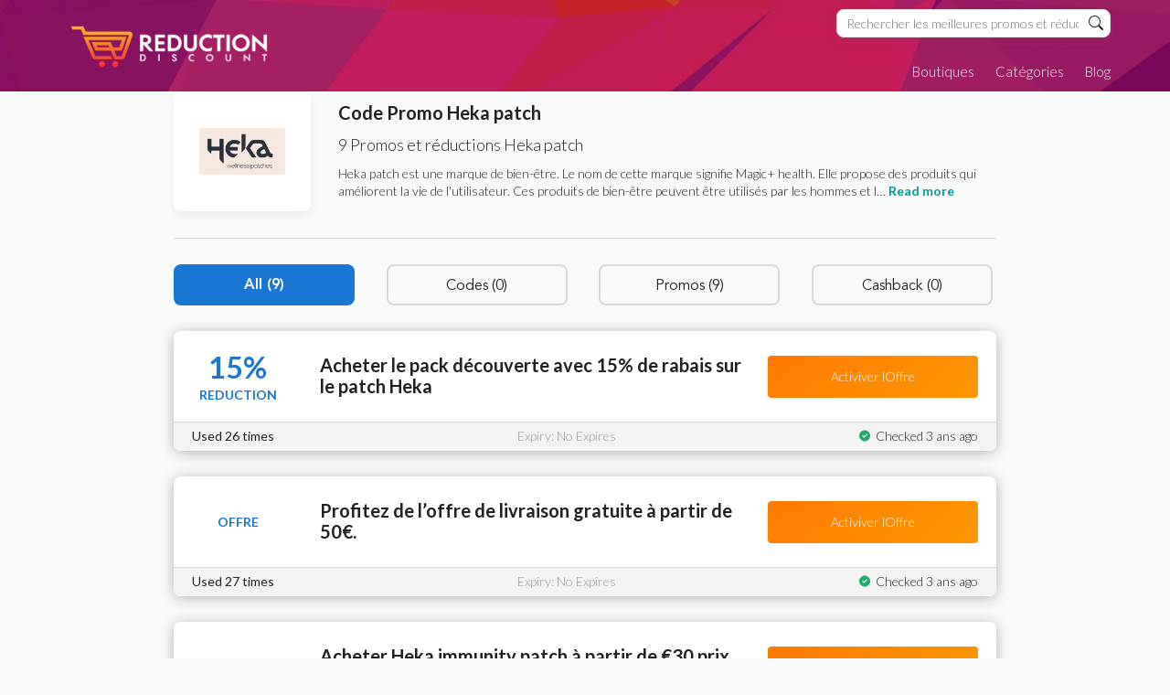

--- FILE ---
content_type: text/html; charset=UTF-8
request_url: https://www.reductiondiscount.fr/code-promo/heka-patch/
body_size: 18063
content:
<!DOCTYPE html><html lang=fr-FR xmlns:og=http://opengraphprotocol.org/schema/ xmlns:fb=http://www.facebook.com/2008/fbml><head><style>img.lazy{min-height:1px}</style><link rel=preload href=https://www.reductiondiscount.fr/wp-content/plugins/w3-total-cache/pub/js/lazyload.min.js as=script><meta charset="UTF-8"><meta name="viewport" content="width=device-width, initial-scale=1"><link rel=profile href="https://gmpg.org/xfn/11"><link rel=pingback href=https://www.reductiondiscount.fr/xmlrpc.php><title>Heka patch &#8211; Reductiondiscount.fr</title><meta name='robots' content='max-image-preview:large'><link rel=dns-prefetch href=//fonts.googleapis.com><link rel=preconnect href=https://fonts.gstatic.com crossorigin><link rel=alternate type=application/rss+xml title="Reductiondiscount.fr &raquo; Flux" href=https://www.reductiondiscount.fr/feed/ ><link rel=alternate type=application/rss+xml title="Reductiondiscount.fr &raquo; Flux des commentaires" href=https://www.reductiondiscount.fr/comments/feed/ ><link rel=alternate type=application/rss+xml title="Flux pour Reductiondiscount.fr &raquo; Heka patch Coupon Store" href=https://www.reductiondiscount.fr/code-promo/heka-patch/feed/ ><meta property="og:title" content="Code Promo Heka patch"><meta property="og:description" content=""><meta property="og:image" content="https://www.reductiondiscount.fr/wp-content/uploads/2023/06/Screen-Shot-2023-06-23-at-3.08.56-PM.png"><meta property="og:type" content="article"><meta property="og:url" content="https://www.reductiondiscount.fr/code-promo/heka-patch/"><meta name="twitter:card" content="summary_large_image"><meta name="twitter:title" content="Code Promo Heka patch"><meta name="twitter:url" content="https://www.reductiondiscount.fr/code-promo/heka-patch/"><meta name="twitter:description" content=""><meta name="twitter:image" content="https://www.reductiondiscount.fr/wp-content/uploads/2023/06/Screen-Shot-2023-06-23-at-3.08.56-PM.png"><style id=wp-img-auto-sizes-contain-inline-css>img:is([sizes=auto i],[sizes^="auto," i]){contain-intrinsic-size:3000px 1500px}</style><style id=wp-emoji-styles-inline-css>img.wp-smiley,img.emoji{display:inline !important;border:none !important;box-shadow:none !important;height:1em !important;width:1em !important;margin:0
0.07em !important;vertical-align:-0.1em !important;background:none !important;padding:0
!important}</style><style id=wp-block-library-inline-css>/*<![CDATA[*/:root{--wp-block-synced-color:#7a00df;--wp-block-synced-color--rgb:122,0,223;--wp-bound-block-color:var(--wp-block-synced-color);--wp-editor-canvas-background:#ddd;--wp-admin-theme-color:#007cba;--wp-admin-theme-color--rgb:0,124,186;--wp-admin-theme-color-darker-10:#006ba1;--wp-admin-theme-color-darker-10--rgb:0,107,160.5;--wp-admin-theme-color-darker-20:#005a87;--wp-admin-theme-color-darker-20--rgb:0,90,135;--wp-admin-border-width-focus:2px}@media (min-resolution:192dpi){:root{--wp-admin-border-width-focus:1.5px}}.wp-element-button{cursor:pointer}:root .has-very-light-gray-background-color{background-color:#eee}:root .has-very-dark-gray-background-color{background-color:#313131}:root .has-very-light-gray-color{color:#eee}:root .has-very-dark-gray-color{color:#313131}:root .has-vivid-green-cyan-to-vivid-cyan-blue-gradient-background{background:linear-gradient(135deg,#00d084,#0693e3)}:root .has-purple-crush-gradient-background{background:linear-gradient(135deg,#34e2e4,#4721fb 50%,#ab1dfe)}:root .has-hazy-dawn-gradient-background{background:linear-gradient(135deg,#faaca8,#dad0ec)}:root .has-subdued-olive-gradient-background{background:linear-gradient(135deg,#fafae1,#67a671)}:root .has-atomic-cream-gradient-background{background:linear-gradient(135deg,#fdd79a,#004a59)}:root .has-nightshade-gradient-background{background:linear-gradient(135deg,#330968,#31cdcf)}:root .has-midnight-gradient-background{background:linear-gradient(135deg,#020381,#2874fc)}:root{--wp--preset--font-size--normal:16px;--wp--preset--font-size--huge:42px}.has-regular-font-size{font-size:1em}.has-larger-font-size{font-size:2.625em}.has-normal-font-size{font-size:var(--wp--preset--font-size--normal)}.has-huge-font-size{font-size:var(--wp--preset--font-size--huge)}.has-text-align-center{text-align:center}.has-text-align-left{text-align:left}.has-text-align-right{text-align:right}.has-fit-text{white-space:nowrap!important}#end-resizable-editor-section{display:none}.aligncenter{clear:both}.items-justified-left{justify-content:flex-start}.items-justified-center{justify-content:center}.items-justified-right{justify-content:flex-end}.items-justified-space-between{justify-content:space-between}.screen-reader-text{border:0;clip-path:inset(50%);height:1px;margin:-1px;overflow:hidden;padding:0;position:absolute;width:1px;word-wrap:normal!important}.screen-reader-text:focus{background-color:#ddd;clip-path:none;color:#444;display:block;font-size:1em;height:auto;left:5px;line-height:normal;padding:15px
23px 14px;text-decoration:none;top:5px;width:auto;z-index:100000}html :where(.has-border-color){border-style:solid}html :where([style*=border-top-color]){border-top-style:solid}html :where([style*=border-right-color]){border-right-style:solid}html :where([style*=border-bottom-color]){border-bottom-style:solid}html :where([style*=border-left-color]){border-left-style:solid}html :where([style*=border-width]){border-style:solid}html :where([style*=border-top-width]){border-top-style:solid}html :where([style*=border-right-width]){border-right-style:solid}html :where([style*=border-bottom-width]){border-bottom-style:solid}html :where([style*=border-left-width]){border-left-style:solid}html :where(img[class*=wp-image-]){height:auto;max-width:100%}:where(figure){margin:0
0 1em}html :where(.is-position-sticky){--wp-admin--admin-bar--position-offset:var(--wp-admin--admin-bar--height,0px)}@media screen and (max-width:600px){html:where(.is-position-sticky){--wp-admin--admin-bar--position-offset:0px}}/*]]>*/</style><style id=global-styles-inline-css>/*<![CDATA[*/:root{--wp--preset--aspect-ratio--square:1;--wp--preset--aspect-ratio--4-3:4/3;--wp--preset--aspect-ratio--3-4:3/4;--wp--preset--aspect-ratio--3-2:3/2;--wp--preset--aspect-ratio--2-3:2/3;--wp--preset--aspect-ratio--16-9:16/9;--wp--preset--aspect-ratio--9-16:9/16;--wp--preset--color--black:#000;--wp--preset--color--cyan-bluish-gray:#abb8c3;--wp--preset--color--white:#fff;--wp--preset--color--pale-pink:#f78da7;--wp--preset--color--vivid-red:#cf2e2e;--wp--preset--color--luminous-vivid-orange:#ff6900;--wp--preset--color--luminous-vivid-amber:#fcb900;--wp--preset--color--light-green-cyan:#7bdcb5;--wp--preset--color--vivid-green-cyan:#00d084;--wp--preset--color--pale-cyan-blue:#8ed1fc;--wp--preset--color--vivid-cyan-blue:#0693e3;--wp--preset--color--vivid-purple:#9b51e0;--wp--preset--gradient--vivid-cyan-blue-to-vivid-purple:linear-gradient(135deg,rgb(6,147,227) 0%,rgb(155,81,224) 100%);--wp--preset--gradient--light-green-cyan-to-vivid-green-cyan:linear-gradient(135deg,rgb(122,220,180) 0%,rgb(0,208,130) 100%);--wp--preset--gradient--luminous-vivid-amber-to-luminous-vivid-orange:linear-gradient(135deg,rgb(252,185,0) 0%,rgb(255,105,0) 100%);--wp--preset--gradient--luminous-vivid-orange-to-vivid-red:linear-gradient(135deg,rgb(255,105,0) 0%,rgb(207,46,46) 100%);--wp--preset--gradient--very-light-gray-to-cyan-bluish-gray:linear-gradient(135deg,rgb(238,238,238) 0%,rgb(169,184,195) 100%);--wp--preset--gradient--cool-to-warm-spectrum:linear-gradient(135deg,rgb(74,234,220) 0%,rgb(151,120,209) 20%,rgb(207,42,186) 40%,rgb(238,44,130) 60%,rgb(251,105,98) 80%,rgb(254,248,76) 100%);--wp--preset--gradient--blush-light-purple:linear-gradient(135deg,rgb(255,206,236) 0%,rgb(152,150,240) 100%);--wp--preset--gradient--blush-bordeaux:linear-gradient(135deg,rgb(254,205,165) 0%,rgb(254,45,45) 50%,rgb(107,0,62) 100%);--wp--preset--gradient--luminous-dusk:linear-gradient(135deg,rgb(255,203,112) 0%,rgb(199,81,192) 50%,rgb(65,88,208) 100%);--wp--preset--gradient--pale-ocean:linear-gradient(135deg,rgb(255,245,203) 0%,rgb(182,227,212) 50%,rgb(51,167,181) 100%);--wp--preset--gradient--electric-grass:linear-gradient(135deg,rgb(202,248,128) 0%,rgb(113,206,126) 100%);--wp--preset--gradient--midnight:linear-gradient(135deg,rgb(2,3,129) 0%,rgb(40,116,252) 100%);--wp--preset--font-size--small:13px;--wp--preset--font-size--medium:20px;--wp--preset--font-size--large:36px;--wp--preset--font-size--x-large:42px;--wp--preset--spacing--20:0.44rem;--wp--preset--spacing--30:0.67rem;--wp--preset--spacing--40:1rem;--wp--preset--spacing--50:1.5rem;--wp--preset--spacing--60:2.25rem;--wp--preset--spacing--70:3.38rem;--wp--preset--spacing--80:5.06rem;--wp--preset--shadow--natural:6px 6px 9px rgba(0, 0, 0, 0.2);--wp--preset--shadow--deep:12px 12px 50px rgba(0, 0, 0, 0.4);--wp--preset--shadow--sharp:6px 6px 0px rgba(0, 0, 0, 0.2);--wp--preset--shadow--outlined:6px 6px 0px -3px rgb(255, 255, 255), 6px 6px rgb(0, 0, 0);--wp--preset--shadow--crisp:6px 6px 0px rgb(0, 0, 0)}:where(.is-layout-flex){gap:0.5em}:where(.is-layout-grid){gap:0.5em}body .is-layout-flex{display:flex}.is-layout-flex{flex-wrap:wrap;align-items:center}.is-layout-flex>:is(*,div){margin:0}body .is-layout-grid{display:grid}.is-layout-grid>:is(*,div){margin:0}:where(.wp-block-columns.is-layout-flex){gap:2em}:where(.wp-block-columns.is-layout-grid){gap:2em}:where(.wp-block-post-template.is-layout-flex){gap:1.25em}:where(.wp-block-post-template.is-layout-grid){gap:1.25em}.has-black-color{color:var(--wp--preset--color--black) !important}.has-cyan-bluish-gray-color{color:var(--wp--preset--color--cyan-bluish-gray) !important}.has-white-color{color:var(--wp--preset--color--white) !important}.has-pale-pink-color{color:var(--wp--preset--color--pale-pink) !important}.has-vivid-red-color{color:var(--wp--preset--color--vivid-red) !important}.has-luminous-vivid-orange-color{color:var(--wp--preset--color--luminous-vivid-orange) !important}.has-luminous-vivid-amber-color{color:var(--wp--preset--color--luminous-vivid-amber) !important}.has-light-green-cyan-color{color:var(--wp--preset--color--light-green-cyan) !important}.has-vivid-green-cyan-color{color:var(--wp--preset--color--vivid-green-cyan) !important}.has-pale-cyan-blue-color{color:var(--wp--preset--color--pale-cyan-blue) !important}.has-vivid-cyan-blue-color{color:var(--wp--preset--color--vivid-cyan-blue) !important}.has-vivid-purple-color{color:var(--wp--preset--color--vivid-purple) !important}.has-black-background-color{background-color:var(--wp--preset--color--black) !important}.has-cyan-bluish-gray-background-color{background-color:var(--wp--preset--color--cyan-bluish-gray) !important}.has-white-background-color{background-color:var(--wp--preset--color--white) !important}.has-pale-pink-background-color{background-color:var(--wp--preset--color--pale-pink) !important}.has-vivid-red-background-color{background-color:var(--wp--preset--color--vivid-red) !important}.has-luminous-vivid-orange-background-color{background-color:var(--wp--preset--color--luminous-vivid-orange) !important}.has-luminous-vivid-amber-background-color{background-color:var(--wp--preset--color--luminous-vivid-amber) !important}.has-light-green-cyan-background-color{background-color:var(--wp--preset--color--light-green-cyan) !important}.has-vivid-green-cyan-background-color{background-color:var(--wp--preset--color--vivid-green-cyan) !important}.has-pale-cyan-blue-background-color{background-color:var(--wp--preset--color--pale-cyan-blue) !important}.has-vivid-cyan-blue-background-color{background-color:var(--wp--preset--color--vivid-cyan-blue) !important}.has-vivid-purple-background-color{background-color:var(--wp--preset--color--vivid-purple) !important}.has-black-border-color{border-color:var(--wp--preset--color--black) !important}.has-cyan-bluish-gray-border-color{border-color:var(--wp--preset--color--cyan-bluish-gray) !important}.has-white-border-color{border-color:var(--wp--preset--color--white) !important}.has-pale-pink-border-color{border-color:var(--wp--preset--color--pale-pink) !important}.has-vivid-red-border-color{border-color:var(--wp--preset--color--vivid-red) !important}.has-luminous-vivid-orange-border-color{border-color:var(--wp--preset--color--luminous-vivid-orange) !important}.has-luminous-vivid-amber-border-color{border-color:var(--wp--preset--color--luminous-vivid-amber) !important}.has-light-green-cyan-border-color{border-color:var(--wp--preset--color--light-green-cyan) !important}.has-vivid-green-cyan-border-color{border-color:var(--wp--preset--color--vivid-green-cyan) !important}.has-pale-cyan-blue-border-color{border-color:var(--wp--preset--color--pale-cyan-blue) !important}.has-vivid-cyan-blue-border-color{border-color:var(--wp--preset--color--vivid-cyan-blue) !important}.has-vivid-purple-border-color{border-color:var(--wp--preset--color--vivid-purple) !important}.has-vivid-cyan-blue-to-vivid-purple-gradient-background{background:var(--wp--preset--gradient--vivid-cyan-blue-to-vivid-purple) !important}.has-light-green-cyan-to-vivid-green-cyan-gradient-background{background:var(--wp--preset--gradient--light-green-cyan-to-vivid-green-cyan) !important}.has-luminous-vivid-amber-to-luminous-vivid-orange-gradient-background{background:var(--wp--preset--gradient--luminous-vivid-amber-to-luminous-vivid-orange) !important}.has-luminous-vivid-orange-to-vivid-red-gradient-background{background:var(--wp--preset--gradient--luminous-vivid-orange-to-vivid-red) !important}.has-very-light-gray-to-cyan-bluish-gray-gradient-background{background:var(--wp--preset--gradient--very-light-gray-to-cyan-bluish-gray) !important}.has-cool-to-warm-spectrum-gradient-background{background:var(--wp--preset--gradient--cool-to-warm-spectrum) !important}.has-blush-light-purple-gradient-background{background:var(--wp--preset--gradient--blush-light-purple) !important}.has-blush-bordeaux-gradient-background{background:var(--wp--preset--gradient--blush-bordeaux) !important}.has-luminous-dusk-gradient-background{background:var(--wp--preset--gradient--luminous-dusk) !important}.has-pale-ocean-gradient-background{background:var(--wp--preset--gradient--pale-ocean) !important}.has-electric-grass-gradient-background{background:var(--wp--preset--gradient--electric-grass) !important}.has-midnight-gradient-background{background:var(--wp--preset--gradient--midnight) !important}.has-small-font-size{font-size:var(--wp--preset--font-size--small) !important}.has-medium-font-size{font-size:var(--wp--preset--font-size--medium) !important}.has-large-font-size{font-size:var(--wp--preset--font-size--large) !important}.has-x-large-font-size{font-size:var(--wp--preset--font-size--x-large) !important}/*]]>*/</style><style id=classic-theme-styles-inline-css>/*! This file is auto-generated */
.wp-block-button__link{color:#fff;background-color:#32373c;border-radius:9999px;box-shadow:none;text-decoration:none;padding:calc(.667em + 2px) calc(1.333em + 2px);font-size:1.125em}.wp-block-file__button{background:#32373c;color:#fff;text-decoration:none}</style><link rel=stylesheet href=https://www.reductiondiscount.fr/wp-content/cache/minify/61178.css media=all><link rel=stylesheet href=https://www.reductiondiscount.fr/wp-content/cache/minify/4c431.css media=all><link rel=stylesheet href=https://www.reductiondiscount.fr/wp-content/cache/minify/5e8c7.css media=all><link rel=stylesheet href=https://www.reductiondiscount.fr/wp-content/cache/minify/bba0b.css media=all><link rel=stylesheet href=https://www.reductiondiscount.fr/wp-content/cache/minify/9eb09.css media=all><link rel=preload as=style href="https://fonts.googleapis.com/css?family=Open%20Sans:300,400,500,600,700,800,300italic,400italic,500italic,600italic,700italic,800italic&#038;display=swap&#038;ver=1728564398"><link rel=stylesheet href="https://fonts.googleapis.com/css?family=Open%20Sans:300,400,500,600,700,800,300italic,400italic,500italic,600italic,700italic,800italic&#038;display=swap&#038;ver=1728564398" media=print onload="this.media='all'"><noscript><link rel=stylesheet href="https://fonts.googleapis.com/css?family=Open%20Sans:300,400,500,600,700,800,300italic,400italic,500italic,600italic,700italic,800italic&#038;display=swap&#038;ver=1728564398"></noscript><script src=https://www.reductiondiscount.fr/wp-content/cache/minify/d52ed.js></script> <script src=https://www.reductiondiscount.fr/wp-content/cache/minify/63b1f.js></script> <script src=https://www.reductiondiscount.fr/wp-content/cache/minify/c9ece.js></script> <link rel=https://api.w.org/ href=https://www.reductiondiscount.fr/wp-json/ ><link rel=EditURI type=application/rsd+xml title=RSD href=https://www.reductiondiscount.fr/xmlrpc.php?rsd><meta name="generator" content="WordPress 6.9"><meta name="generator" content="Redux 4.4.1"> <script async src="https://www.googletagmanager.com/gtag/js?id=G-RLQKXH5E05"></script> <script>window.dataLayer=window.dataLayer||[];function gtag(){dataLayer.push(arguments);}
gtag('js',new Date());gtag('config','G-RLQKXH5E05');</script> <!--[if lt IE 9]><script src=https://www.reductiondiscount.fr/wp-content/themes/wp-coupon/assets/js/libs/html5.min.js></script><![endif]--><link rel=canonical href=https://www.reductiondiscount.fr/code-promo/heka-patch/ ><link rel=icon href=https://www.reductiondiscount.fr/wp-content/uploads/2023/05/cropped-cropped-02-32x32-1-32x32.png sizes=32x32><link rel=icon href=https://www.reductiondiscount.fr/wp-content/uploads/2023/05/cropped-cropped-02-32x32-1-192x192.png sizes=192x192><link rel=apple-touch-icon href=https://www.reductiondiscount.fr/wp-content/uploads/2023/05/cropped-cropped-02-32x32-1-180x180.png><meta name="msapplication-TileImage" content="https://www.reductiondiscount.fr/wp-content/uploads/2023/05/cropped-cropped-02-32x32-1-270x270.png"><style id=st_options-dynamic-css title=dynamic-css class=redux-options-output>#header-search .header-search-submit,
.newsletter-box-wrapper.shadow-box .input .ui.button,
.wpu-profile-wrapper .section-heading .button,
input[type="reset"], input[type="submit"], input[type="submit"],
.site-footer .widget_newsletter .newsletter-box-wrapper.shadow-box .sidebar-social a:hover,
.ui.button.btn_primary,
.site-footer .newsletter-box-wrapper .input .ui.button,
.site-footer .footer-social a:hover,
.site-footer .widget_newsletter .newsletter-box-wrapper.shadow-box .sidebar-social a:hover,
.coupon-filter .ui.menu .item .offer-count,
.coupon-filter .filter-coupons-buttons .store-filter-button .offer-count,
.newsletter-box-wrapper.shadow-box .input .ui.button,
.newsletter-box-wrapper.shadow-box .sidebar-social a:hover,
.wpu-profile-wrapper .section-heading .button,
.ui.btn.btn_primary,
.ui.button.btn_primary,
.coupon-filter .filter-coupons-buttons .submit-coupon-button:hover,
.coupon-filter .filter-coupons-buttons .submit-coupon-button.active,
.coupon-filter .filter-coupons-buttons .submit-coupon-button.active:hover,
.coupon-filter .filter-coupons-buttons .submit-coupon-button.current::after,
.woocommerce #respond input#submit, .woocommerce a.button, .woocommerce button.button, .woocommerce input.button, .woocommerce button.button.alt,
.woocommerce #respond input#submit.alt, .woocommerce a.button.alt, .woocommerce button.button.alt, .woocommerce
input.button.alt{background-color:#00979d}.primary-color,
.primary-colored,
a,
.ui.breadcrumb a,
.screen-reader-text:hover,
.screen-reader-text:active,
.screen-reader-text:focus,
.st-menu a:hover,
.st-menu li.current-menu-item a,
.nav-user-action .st-menu .menu-box a,
.popular-stores .store-name a:hover,
.store-listing-item .store-thumb-link .store-name a:hover,
.store-listing-item .latest-coupon .coupon-title a,
.store-listing-item .coupon-save:hover,
.store-listing-item .coupon-saved,
.coupon-modal .coupon-content .user-ratting .ui.button:hover i,
.coupon-modal .coupon-content .show-detail a:hover,
.coupon-modal .coupon-content .show-detail .show-detail-on,
.coupon-modal .coupon-footer ul li a:hover,
.coupon-listing-item .coupon-detail .user-ratting .ui.button:hover i,
.coupon-listing-item .coupon-detail .user-ratting .ui.button.active i,
.coupon-listing-item .coupon-listing-footer ul li a:hover, .coupon-listing-item .coupon-listing-footer ul li a.active,
.coupon-listing-item .coupon-exclusive strong i,
.cate-az a:hover,
.cate-az .cate-parent > a,
.site-footer a:hover,
.site-breadcrumb .ui.breadcrumb a.section,
.single-store-header .add-favorite:hover,
.wpu-profile-wrapper .wpu-form-sidebar li a:hover,
.ui.comments .comment a.author:hover{color:#00979d}textarea:focus,input[type="date"]:focus,input[type="datetime"]:focus,input[type="datetime-local"]:focus,input[type="email"]:focus,input[type="month"]:focus,input[type="number"]:focus,input[type="password"]:focus,input[type="search"]:focus,input[type="tel"]:focus,input[type="text"]:focus,input[type="time"]:focus,input[type="url"]:focus,input[type="week"]:focus{border-color:#00979d}.sf-arrows>li>.sf-with-ul:focus:after,.sf-arrows>li:hover>.sf-with-ul:after,.sf-arrows>.sfHover>.sf-with-ul:after{border-top-color:#00979d}.sf-arrows ul li > .sf-with-ul:focus:after,
.sf-arrows ul li:hover > .sf-with-ul:after,
.sf-arrows ul .sfHover > .sf-with-ul:after,
.entry-content
blockquote{border-left-color:#00979d}.coupon-filter .filter-coupons-buttons .submit-coupon-button.current::after{border-bottom-color:#00979d}.coupon-filter .filter-coupons-buttons .submit-coupon-button.current::after{border-right-color:#00979d}.ui.btn,
.ui.btn:hover,
.ui.btn.btn_secondary,
.coupon-button-type .coupon-deal, .coupon-button-type .coupon-print,
.coupon-button-type .coupon-code .get-code,
.coupon-filter .filter-coupons-buttons .submit-coupon-button.active.current{background-color:#1a90c7}.a:hover,
.secondary-color,
.nav-user-action .st-menu .menu-box a:hover,
.store-listing-item .latest-coupon .coupon-title a:hover,
.ui.breadcrumb a:hover{color:#1a90c7}.store-thumb a:hover,
.coupon-modal .coupon-content .modal-code .code-text,
.single-store-header .header-thumb .header-store-thumb a:hover{border-color:#1a90c7}.coupon-button-type .coupon-code .get-code:after{border-left-color:#1a90c7}.coupon-listing-item .c-type .c-code,
.coupon-filter .ui.menu .item .code-count,
.coupon-filter .filter-coupons-buttons .store-filter-button .offer-count.code-count{background-color:#b9dc2f}.coupon-listing-item .c-type .c-sale,
.coupon-filter .ui.menu .item .sale-count,
.coupon-filter .filter-coupons-buttons .store-filter-button .offer-count.sale-count{background-color:#ea4c89}.coupon-listing-item .c-type .c-print,
.coupon-filter .ui.menu .item .print-count,
.coupon-filter .filter-coupons-buttons .store-filter-button .offer-count.print-count{background-color:#2d3538}body{background-color:#f8f9f9}body,p{font-display:swap}h1,h2,h3,h4,h5,h6{font-family:"Open Sans";font-display:swap}.primary-navigation .st-menu > li > a,
.nav-user-action .st-menu > li > a,
.nav-user-action .st-menu>li>ul>li>a{font-display:swap}</style><link href="https://fonts.googleapis.com/css2?family=Lato:ital,wght@0,200;0,300;0,400;0,500;0,600;0,700;1,300;1,400;1,700&display=swap" rel=stylesheet>  <script async src="https://www.googletagmanager.com/gtag/js?id=AW-11199410513"></script> <script>window.dataLayer=window.dataLayer||[];function gtag(){dataLayer.push(arguments);}
gtag('js',new Date());gtag('config','AW-11199410513');</script> </head><body class="archive tax-coupon_store term-heka-patch term-2455 wp-theme-wp-coupon wp-child-theme-wp-coupon-child chrome osx"><div id=page class="hfeed site"><header id=masthead class="ui page site-header" role=banner><div class=container><div class=primary-header><div class=logo_area> <a href=https://www.reductiondiscount.fr/ title=Reductiondiscount.fr rel=home> <img class=lazy src="data:image/svg+xml,%3Csvg%20xmlns='http://www.w3.org/2000/svg'%20viewBox='0%200%202200%20609'%3E%3C/svg%3E" data-src=https://www.reductiondiscount.fr/wp-content/uploads/2023/05/reduction-21-n.png alt=Reductiondiscount.fr> </a></div><div class=header-highlight> <a href=#><div class=highlight-icon></div><div class=highlight-text></div> </a></div><div class=header_right><div id=site-header-nav class="site-navigation inner-nav"><div class=top-search><form action=https://www.reductiondiscount.fr/ method=get id=header-search><div class=header-search-input> <input autocomplete=off class=prompt name=s placeholder="Rechercher les meilleures promos et réducs" type=text> <button class=header-search-submit><svg xmlns=http://www.w3.org/2000/svg width=16 height=16 fill=currentColor class="bi bi-search" viewBox="0 0 16 16"> <path d="M11.742 10.344a6.5 6.5 0 1 0-1.397 1.398h-.001c.03.04.062.078.098.115l3.85 3.85a1 1 0 0 0 1.415-1.414l-3.85-3.85a1.007 1.007 0 0 0-.115-.1zM12 6.5a5.5 5.5 0 1 1-11 0 5.5 5.5 0 0 1 11 0z"/> </svg></button><div class=res-out><div class=results></div></div></div><div class=clear></div></form></div><div class=nav-user-action> <a href=https://www.reductiondiscount.fr/blog/ >Blog</a>  <a data-is-logged=false class=wpu-singup-btn href="/code-promo/heka-patch/?wpu_action=register">Register</a> <a data-is-logged=false class=wpu-login-btn href=https://www.reductiondiscount.fr/wp-login.php>Login</a></div><nav class=primary-navigation role=navigation> <a href=#content class="screen-reader-text skip-link">Skip to content</a><div id=nav-toggle><i class="content icon"></i></div><ul class=st-menu> <li id=menu-item-102895 class="menu-item menu-item-type-post_type menu-item-object-page menu-item-102895"><a href=https://www.reductiondiscount.fr/shops/ >Boutiques</a></li> <li id=menu-item-102899 class="menu-item menu-item-type-post_type menu-item-object-page menu-item-102899"><a href=https://www.reductiondiscount.fr/categories/ >Catégories</a></li> <li id=menu-item-102900 class="menu-item menu-item-type-post_type menu-item-object-page current_page_parent menu-item-102900"><a href=https://www.reductiondiscount.fr/blog/ >Blog</a></li></ul></nav></div></div></div></div></header><div id=content class=site-content><style>body,p{font-family:Lato,"sans-serif";font-weight:300}h1,h2,h3,h4,h5{font-family:Lato,"sans-serif";font-weight:700}</style><section class="custom-page-header single-store-header"><div class=container><div class=store-header-main><div class="inner-content clearfix"><div class=header-thumb><div class=header-store-thumb> <a rel=nofollow title="Shop Heka patch" href=javascript:void(0)> <img width=94 height=51 src="data:image/svg+xml,%3Csvg%20xmlns='http://www.w3.org/2000/svg'%20viewBox='0%200%2094%2051'%3E%3C/svg%3E" data-src=https://www.reductiondiscount.fr/wp-content/uploads/2023/06/Screen-Shot-2023-06-23-at-3.08.56-PM.png class="attachment-wpcoupon_small_thumb size-wpcoupon_small_thumb lazy" alt title="Screen Shot 2023-06-23 at 3.08.56 PM" decoding=async>		</a></div></div><div class=header-content><h1>Code Promo <strong>Heka patch</strong></h1><p class=coupon_count_info>9 Promos et réductions Heka patch</p><div class=content-toggle><div class=content-less><p>Heka patch est une marque de bien-être. Le nom de cette marque signifie Magic+ health. Elle propose des produits qui améliorent la vie de l'utilisateur. Ces produits de bien-être peuvent être utilisés par les hommes et l&hellip; <a class=show-more-store href=#>Read more</a></p></div><div class=content-more><p>Heka patch est une marque de bien-être. Le nom de cette marque signifie Magic+ health. Elle propose des produits qui améliorent la vie de l'utilisateur. Ces produits de bien-être peuvent être utilisés par les hommes et les femmes. L'utilisation régulière de ces produits facilite la vie de l'utilisateur. On peut dire que c'est une solution très efficace à la fatigue, à la somnolence, à la fatigue, à la léthargie, etc. L'entreprise a effectué de nombreuses recherches sur les produits de bien-être et a finalement mis au point cette formule pour l'introduire sur le marché. Au lieu d'utiliser des gélules et des gommes qui contiennent beaucoup de sucre, vous devriez essayer ces patchs. Ces produits ont été soumis à de nombreux tests en laboratoire avant d'être lancés sur le marché pour un usage public. Vous pouvez les utiliser sans problème. Ils sont faciles à coller et à retirer. Leur gamme de produits comprend des patchs pour le sommeil, la relaxation, l'énergie et l'immunité. Vous pouvez également découvrir les collections de patchs pour obtenir des résultats encore meilleurs. Vous serez certainement satisfait des résultats de ces patchs. Visitez leur site en ligne et commandez les patchs selon vos besoins. Reductiondiscount.fr contient tous les codes promo Heka patch et les offres pour les visiteurs comme vous. Nous voulons acheter avec le code promo Heka patch et remise. Inscrivez-vous à la newsletter pour plus de détails et les offres de vente Heka patch. Continuez à nous rendre visite pour des offres exclusives. Profitez de Heka patch. <a class=show-less-store href=#>Read less</a></p></div></div></div></div></div></div></section><div id=store-wrap class="container left-sidebar"><div id=primary class=content-area><main id=main class="site-main coupon-store-main" role=main><section class=coupon-filter id=coupon-filter-bar><div data-target=#coupon-listings-store class="filter-coupons-by-type pointing filter-coupons-buttons"><div class=coupons-types-wrap><div class="hide couponlist-smallscreen-info"><div class="ui floating dropdown labeled inline icon button tiny"> <i class="sliders horizontal icon"></i> <span class="text store-filter-button"> All	<span class="offer-count all-count"> 9	</span> </span><div class=menu> <a href="https://www.reductiondiscount.fr/code-promo/heka-patch/?coupon_type=all" class="store-filter-button item filter-nav" data-filter=all>All <span class="offer-count all-count">9</span></a> <a href="https://www.reductiondiscount.fr/code-promo/heka-patch/?coupon_type=code" class="store-filter-button item filter-nav" data-filter=code>Codes <span class="offer-count code-count">0</span></a> <a href="https://www.reductiondiscount.fr/code-promo/heka-patch/?coupon_type=sale" class="store-filter-button item filter-nav" data-filter=sale>Promos <span class="offer-count sale-count">9</span></a> <a href="https://www.reductiondiscount.fr/code-promo/heka-patch/?coupon_type=print" class="store-filter-button item filter-nav" data-filter=print>Cashback <span class="offer-count print-count">0</span></a></div></div></div><div class=coupon-types-list> <a href="https://www.reductiondiscount.fr/code-promo/heka-patch/?coupon_type=all" class="store-filter-button ui button tiny filter-nav current" data-filter=all>All <span class="offer-count all-count">(9)</span></a> <a href="https://www.reductiondiscount.fr/code-promo/heka-patch/?coupon_type=code" class="store-filter-button ui button tiny filter-nav " data-filter=code>Codes <span class="offer-count code-count">(0)</span></a> <a href="https://www.reductiondiscount.fr/code-promo/heka-patch/?coupon_type=sale" class="store-filter-button ui button tiny filter-nav " data-filter=sale>Promos <span class="offer-count sale-count">(9)</span></a> <a href="https://www.reductiondiscount.fr/code-promo/heka-patch/?coupon_type=print" class="store-filter-button ui button tiny filter-nav " data-filter=print>Cashback <span class="offer-count print-count">(0)</span></a></div></div></div></section><section id=coupon-listings-store class=" wpb_content_element"><div class=ajax-coupons><div class="store-listings st-list-coupons couponstore-tpl-child"><div data-id=118382 class="coupon-item has-thumb store-listing-item c-type-sale coupon-listing-item shadow-box coupon-live"><div class=coupon-block><div class=store-thumb-link><div class="store-thumb text-thumb"> <span class=thumb-padding> 15%<span>REDUCTION</span>  </span></div></div><div class=coupon-text-block><h3 class="coupon-title"> <a title="Acheter le pack découverte avec 15% de rabais sur le patch Heka" rel=nofollow class=coupon-link data-type=sale data-coupon-id=118382 data-aff-url=https://www.reductiondiscount.fr/out/118382 data-code href=https://www.reductiondiscount.fr/code-promo/heka-patch/118382/ >Acheter le pack découverte avec 15% de rabais sur le patch Heka</a></h3><div class="coupon-detail coupon-button-type"> <a rel=nofollow data-type=sale data-coupon-id=118382 data-aff-url=https://www.reductiondiscount.fr/out/118382 class="coupon-deal coupon-button" href=https://www.reductiondiscount.fr/code-promo/heka-patch/118382/ >Activiver lOffre</a></div></div></div><div class=coupon-more-info><div class=more-info-block2><div class=use-count> Used 26 times</div><div class=notice-msg> Expiry: No Expires</div><div class=validity-check> <span class=check-mark> <svg width=12 height=13 viewBox="0 0 12 13" fill=none xmlns=http://www.w3.org/2000/svg> <path d="M0 6.5C0 3.19531 2.67188 0.5 6 0.5C9.30469 0.5 12 3.19531 12 6.5C12 9.82812 9.30469 12.5 6 12.5C2.67188 12.5 0 9.82812 0 6.5ZM8.69531 5.46875C8.95312 5.21094 8.95312 4.8125 8.69531 4.55469C8.4375 4.29688 8.03906 4.29688 7.78125 4.55469L5.25 7.08594L4.19531 6.05469C3.9375 5.79688 3.53906 5.79688 3.28125 6.05469C3.02344 6.3125 3.02344 6.71094 3.28125 6.96875L4.78125 8.46875C5.03906 8.72656 5.4375 8.72656 5.69531 8.46875L8.69531 5.46875Z" fill=#20A96A /> </svg></span> Checked 3 ans ago</div></div></div><div data-modal-id=118382 class="ui modal coupon-modal coupon-code-modal"><div class="scrolling content"><div class="coupon-header clearfix"><div class=coupon-store-thumb> <img width=94 height=51 src="data:image/svg+xml,%3Csvg%20xmlns='http://www.w3.org/2000/svg'%20viewBox='0%200%2094%2051'%3E%3C/svg%3E" data-src=https://www.reductiondiscount.fr/wp-content/uploads/2023/06/Screen-Shot-2023-06-23-at-3.08.56-PM.png class="attachment-wpcoupon_medium-thumb size-wpcoupon_medium-thumb lazy" alt title="Screen Shot 2023-06-23 at 3.08.56 PM" decoding=async></div><div class=coupon-title title="Acheter le pack découverte avec 15% de rabais sur le patch Heka">Acheter le pack découverte avec 15% de rabais sur le patch Heka</div> <span class="close icon"></span></div><div class=coupon-content><p class=coupon-type-text> Deal Activated, no coupon code required!</p><div class=modal-code> <a class="ui button btn btn_secondary deal-actived goto-btn" target=_blank rel=nofollow href=https://www.reductiondiscount.fr/out/118382>Go To Store<i class="angle right icon"></i></a></div><div class=coupon-popup-detail><div class=coupon-detail-content></div><p><strong>Expires</strong>: No Expires</p><p><strong>Submitted</strong>: 3 ans ago</p></div></div><div class=coupon-footer><ul class=clearfix> <li><span><i class="wifi icon"></i> 26 Used - 0 Today</span></li> <li class=modal-share> <a class href=#><i class="share alternate icon"></i> Share</a><div class="share-modal-popup ui popup top right transition hidden---"> <a class='tiny ui facebook button' onClick="window.open('https://www.facebook.com/sharer/sharer.php?u=https%3A%2F%2Fwww.reductiondiscount.fr%2Fcode-promo%2Fheka-patch%2F118382%2F','sharer','toolbar=0,status=0,width=548,height=325'); return false;" href="javascript: void(0)"><i class="facebook icon"></i> Facebook</a><a class='tiny ui twitter button' target=_blank onClick="window.open('https://twitter.com/intent/tweet?text=Acheter+le+pack+d%C3%A9couverte+avec+15%25+de+rabais+sur+le+patch+Heka+https%3A%2F%2Fwww.reductiondiscount.fr%2Fcode-promo%2Fheka-patch%2F118382%2F','sharer','toolbar=0,status=0,width=548,height=325'); return false;" href="javascript: void(0)"><i class="twitter icon"></i> Twitter</a></div> </li></ul></div></div></div></div><div data-id=118375 class="coupon-item has-thumb store-listing-item c-type-sale coupon-listing-item shadow-box coupon-live"><div class=coupon-block><div class=store-thumb-link><div class="store-thumb text-thumb"> <span class=thumb-padding> <span>OFFRE</span>  </span></div></div><div class=coupon-text-block><h3 class="coupon-title"> <a title="Profitez de l&#8217;offre de livraison gratuite à partir de 50€." rel=nofollow class=coupon-link data-type=sale data-coupon-id=118375 data-aff-url=https://www.reductiondiscount.fr/out/118375 data-code href=https://www.reductiondiscount.fr/code-promo/heka-patch/118375/ >Profitez de l&#8217;offre de livraison gratuite à partir de 50€.</a></h3><div class="coupon-detail coupon-button-type"> <a rel=nofollow data-type=sale data-coupon-id=118375 data-aff-url=https://www.reductiondiscount.fr/out/118375 class="coupon-deal coupon-button" href=https://www.reductiondiscount.fr/code-promo/heka-patch/118375/ >Activiver lOffre</a></div></div></div><div class=coupon-more-info><div class=more-info-block2><div class=use-count> Used 27 times</div><div class=notice-msg> Expiry: No Expires</div><div class=validity-check> <span class=check-mark> <svg width=12 height=13 viewBox="0 0 12 13" fill=none xmlns=http://www.w3.org/2000/svg> <path d="M0 6.5C0 3.19531 2.67188 0.5 6 0.5C9.30469 0.5 12 3.19531 12 6.5C12 9.82812 9.30469 12.5 6 12.5C2.67188 12.5 0 9.82812 0 6.5ZM8.69531 5.46875C8.95312 5.21094 8.95312 4.8125 8.69531 4.55469C8.4375 4.29688 8.03906 4.29688 7.78125 4.55469L5.25 7.08594L4.19531 6.05469C3.9375 5.79688 3.53906 5.79688 3.28125 6.05469C3.02344 6.3125 3.02344 6.71094 3.28125 6.96875L4.78125 8.46875C5.03906 8.72656 5.4375 8.72656 5.69531 8.46875L8.69531 5.46875Z" fill=#20A96A /> </svg></span> Checked 3 ans ago</div></div></div><div data-modal-id=118375 class="ui modal coupon-modal coupon-code-modal"><div class="scrolling content"><div class="coupon-header clearfix"><div class=coupon-store-thumb> <img width=94 height=51 src="data:image/svg+xml,%3Csvg%20xmlns='http://www.w3.org/2000/svg'%20viewBox='0%200%2094%2051'%3E%3C/svg%3E" data-src=https://www.reductiondiscount.fr/wp-content/uploads/2023/06/Screen-Shot-2023-06-23-at-3.08.56-PM.png class="attachment-wpcoupon_medium-thumb size-wpcoupon_medium-thumb lazy" alt title="Screen Shot 2023-06-23 at 3.08.56 PM" decoding=async></div><div class=coupon-title title="Profitez de l&#8217;offre de livraison gratuite à partir de 50€.">Profitez de l&#8217;offre de livraison gratuite à partir de 50€.</div> <span class="close icon"></span></div><div class=coupon-content><p class=coupon-type-text> Deal Activated, no coupon code required!</p><div class=modal-code> <a class="ui button btn btn_secondary deal-actived goto-btn" target=_blank rel=nofollow href=https://www.reductiondiscount.fr/out/118375>Go To Store<i class="angle right icon"></i></a></div><div class=coupon-popup-detail><div class=coupon-detail-content></div><p><strong>Expires</strong>: No Expires</p><p><strong>Submitted</strong>: 3 ans ago</p></div></div><div class=coupon-footer><ul class=clearfix> <li><span><i class="wifi icon"></i> 27 Used - 0 Today</span></li> <li class=modal-share> <a class href=#><i class="share alternate icon"></i> Share</a><div class="share-modal-popup ui popup top right transition hidden---"> <a class='tiny ui facebook button' onClick="window.open('https://www.facebook.com/sharer/sharer.php?u=https%3A%2F%2Fwww.reductiondiscount.fr%2Fcode-promo%2Fheka-patch%2F118375%2F','sharer','toolbar=0,status=0,width=548,height=325'); return false;" href="javascript: void(0)"><i class="facebook icon"></i> Facebook</a><a class='tiny ui twitter button' target=_blank onClick="window.open('https://twitter.com/intent/tweet?text=Profitez+de+l%26%238217%3Boffre+de+livraison+gratuite+%C3%A0+partir+de+50%E2%82%AC.+https%3A%2F%2Fwww.reductiondiscount.fr%2Fcode-promo%2Fheka-patch%2F118375%2F','sharer','toolbar=0,status=0,width=548,height=325'); return false;" href="javascript: void(0)"><i class="twitter icon"></i> Twitter</a></div> </li></ul></div></div></div></div><div data-id=118376 class="coupon-item has-thumb store-listing-item c-type-sale coupon-listing-item shadow-box coupon-live"><div class=coupon-block><div class=store-thumb-link><div class="store-thumb text-thumb"> <span class=thumb-padding> <span>OFFRE</span>  </span></div></div><div class=coupon-text-block><h3 class="coupon-title"> <a title="Acheter Heka immunity patch à partir de €30 prix de remise" rel=nofollow class=coupon-link data-type=sale data-coupon-id=118376 data-aff-url=https://www.reductiondiscount.fr/out/118376 data-code href=https://www.reductiondiscount.fr/code-promo/heka-patch/118376/ >Acheter Heka immunity patch à partir de €30 prix de remise</a></h3><div class="coupon-detail coupon-button-type"> <a rel=nofollow data-type=sale data-coupon-id=118376 data-aff-url=https://www.reductiondiscount.fr/out/118376 class="coupon-deal coupon-button" href=https://www.reductiondiscount.fr/code-promo/heka-patch/118376/ >Activiver lOffre</a></div></div></div><div class=coupon-more-info><div class=more-info-block2><div class=use-count> Used 30 times</div><div class=notice-msg> Expiry: No Expires</div><div class=validity-check> <span class=check-mark> <svg width=12 height=13 viewBox="0 0 12 13" fill=none xmlns=http://www.w3.org/2000/svg> <path d="M0 6.5C0 3.19531 2.67188 0.5 6 0.5C9.30469 0.5 12 3.19531 12 6.5C12 9.82812 9.30469 12.5 6 12.5C2.67188 12.5 0 9.82812 0 6.5ZM8.69531 5.46875C8.95312 5.21094 8.95312 4.8125 8.69531 4.55469C8.4375 4.29688 8.03906 4.29688 7.78125 4.55469L5.25 7.08594L4.19531 6.05469C3.9375 5.79688 3.53906 5.79688 3.28125 6.05469C3.02344 6.3125 3.02344 6.71094 3.28125 6.96875L4.78125 8.46875C5.03906 8.72656 5.4375 8.72656 5.69531 8.46875L8.69531 5.46875Z" fill=#20A96A /> </svg></span> Checked 3 ans ago</div></div></div><div data-modal-id=118376 class="ui modal coupon-modal coupon-code-modal"><div class="scrolling content"><div class="coupon-header clearfix"><div class=coupon-store-thumb> <img width=94 height=51 src="data:image/svg+xml,%3Csvg%20xmlns='http://www.w3.org/2000/svg'%20viewBox='0%200%2094%2051'%3E%3C/svg%3E" data-src=https://www.reductiondiscount.fr/wp-content/uploads/2023/06/Screen-Shot-2023-06-23-at-3.08.56-PM.png class="attachment-wpcoupon_medium-thumb size-wpcoupon_medium-thumb lazy" alt title="Screen Shot 2023-06-23 at 3.08.56 PM" decoding=async></div><div class=coupon-title title="Acheter Heka immunity patch à partir de €30 prix de remise">Acheter Heka immunity patch à partir de €30 prix de remise</div> <span class="close icon"></span></div><div class=coupon-content><p class=coupon-type-text> Deal Activated, no coupon code required!</p><div class=modal-code> <a class="ui button btn btn_secondary deal-actived goto-btn" target=_blank rel=nofollow href=https://www.reductiondiscount.fr/out/118376>Go To Store<i class="angle right icon"></i></a></div><div class=coupon-popup-detail><div class=coupon-detail-content></div><p><strong>Expires</strong>: No Expires</p><p><strong>Submitted</strong>: 3 ans ago</p></div></div><div class=coupon-footer><ul class=clearfix> <li><span><i class="wifi icon"></i> 30 Used - 0 Today</span></li> <li class=modal-share> <a class href=#><i class="share alternate icon"></i> Share</a><div class="share-modal-popup ui popup top right transition hidden---"> <a class='tiny ui facebook button' onClick="window.open('https://www.facebook.com/sharer/sharer.php?u=https%3A%2F%2Fwww.reductiondiscount.fr%2Fcode-promo%2Fheka-patch%2F118376%2F','sharer','toolbar=0,status=0,width=548,height=325'); return false;" href="javascript: void(0)"><i class="facebook icon"></i> Facebook</a><a class='tiny ui twitter button' target=_blank onClick="window.open('https://twitter.com/intent/tweet?text=Acheter+Heka+immunity+patch+%C3%A0+partir+de+%E2%82%AC30+prix+de+remise+https%3A%2F%2Fwww.reductiondiscount.fr%2Fcode-promo%2Fheka-patch%2F118376%2F','sharer','toolbar=0,status=0,width=548,height=325'); return false;" href="javascript: void(0)"><i class="twitter icon"></i> Twitter</a></div> </li></ul></div></div></div></div><div data-id=118377 class="coupon-item has-thumb store-listing-item c-type-sale coupon-listing-item shadow-box coupon-live"><div class=coupon-block><div class=store-thumb-link><div class="store-thumb text-thumb"> <span class=thumb-padding> <span>OFFRE</span>  </span></div></div><div class=coupon-text-block><h3 class="coupon-title"> <a title="Patch sommeil à 30€ Heka rabais prix" rel=nofollow class=coupon-link data-type=sale data-coupon-id=118377 data-aff-url=https://www.reductiondiscount.fr/out/118377 data-code href=https://www.reductiondiscount.fr/code-promo/heka-patch/118377/ >Patch sommeil à 30€ Heka rabais prix</a></h3><div class="coupon-detail coupon-button-type"> <a rel=nofollow data-type=sale data-coupon-id=118377 data-aff-url=https://www.reductiondiscount.fr/out/118377 class="coupon-deal coupon-button" href=https://www.reductiondiscount.fr/code-promo/heka-patch/118377/ >Activiver lOffre</a></div></div></div><div class=coupon-more-info><div class=more-info-block2><div class=use-count> Used 29 times</div><div class=notice-msg> Expiry: No Expires</div><div class=validity-check> <span class=check-mark> <svg width=12 height=13 viewBox="0 0 12 13" fill=none xmlns=http://www.w3.org/2000/svg> <path d="M0 6.5C0 3.19531 2.67188 0.5 6 0.5C9.30469 0.5 12 3.19531 12 6.5C12 9.82812 9.30469 12.5 6 12.5C2.67188 12.5 0 9.82812 0 6.5ZM8.69531 5.46875C8.95312 5.21094 8.95312 4.8125 8.69531 4.55469C8.4375 4.29688 8.03906 4.29688 7.78125 4.55469L5.25 7.08594L4.19531 6.05469C3.9375 5.79688 3.53906 5.79688 3.28125 6.05469C3.02344 6.3125 3.02344 6.71094 3.28125 6.96875L4.78125 8.46875C5.03906 8.72656 5.4375 8.72656 5.69531 8.46875L8.69531 5.46875Z" fill=#20A96A /> </svg></span> Checked 3 ans ago</div></div></div><div data-modal-id=118377 class="ui modal coupon-modal coupon-code-modal"><div class="scrolling content"><div class="coupon-header clearfix"><div class=coupon-store-thumb> <img width=94 height=51 src="data:image/svg+xml,%3Csvg%20xmlns='http://www.w3.org/2000/svg'%20viewBox='0%200%2094%2051'%3E%3C/svg%3E" data-src=https://www.reductiondiscount.fr/wp-content/uploads/2023/06/Screen-Shot-2023-06-23-at-3.08.56-PM.png class="attachment-wpcoupon_medium-thumb size-wpcoupon_medium-thumb lazy" alt title="Screen Shot 2023-06-23 at 3.08.56 PM" decoding=async></div><div class=coupon-title title="Patch sommeil à 30€ Heka rabais prix">Patch sommeil à 30€ Heka rabais prix</div> <span class="close icon"></span></div><div class=coupon-content><p class=coupon-type-text> Deal Activated, no coupon code required!</p><div class=modal-code> <a class="ui button btn btn_secondary deal-actived goto-btn" target=_blank rel=nofollow href=https://www.reductiondiscount.fr/out/118377>Go To Store<i class="angle right icon"></i></a></div><div class=coupon-popup-detail><div class=coupon-detail-content></div><p><strong>Expires</strong>: No Expires</p><p><strong>Submitted</strong>: 3 ans ago</p></div></div><div class=coupon-footer><ul class=clearfix> <li><span><i class="wifi icon"></i> 29 Used - 0 Today</span></li> <li class=modal-share> <a class href=#><i class="share alternate icon"></i> Share</a><div class="share-modal-popup ui popup top right transition hidden---"> <a class='tiny ui facebook button' onClick="window.open('https://www.facebook.com/sharer/sharer.php?u=https%3A%2F%2Fwww.reductiondiscount.fr%2Fcode-promo%2Fheka-patch%2F118377%2F','sharer','toolbar=0,status=0,width=548,height=325'); return false;" href="javascript: void(0)"><i class="facebook icon"></i> Facebook</a><a class='tiny ui twitter button' target=_blank onClick="window.open('https://twitter.com/intent/tweet?text=Patch+sommeil+%C3%A0+30%E2%82%AC+Heka+rabais+prix+https%3A%2F%2Fwww.reductiondiscount.fr%2Fcode-promo%2Fheka-patch%2F118377%2F','sharer','toolbar=0,status=0,width=548,height=325'); return false;" href="javascript: void(0)"><i class="twitter icon"></i> Twitter</a></div> </li></ul></div></div></div></div><div data-id=118378 class="coupon-item has-thumb store-listing-item c-type-sale coupon-listing-item shadow-box coupon-live"><div class=coupon-block><div class=store-thumb-link><div class="store-thumb text-thumb"> <span class=thumb-padding> <span>OFFRE</span>  </span></div></div><div class=coupon-text-block><h3 class="coupon-title"> <a title="Patch anti-stress Heka à partir de 20€ prix de remise" rel=nofollow class=coupon-link data-type=sale data-coupon-id=118378 data-aff-url=https://www.reductiondiscount.fr/out/118378 data-code href=https://www.reductiondiscount.fr/code-promo/heka-patch/118378/ >Patch anti-stress Heka à partir de 20€ prix de remise</a></h3><div class="coupon-detail coupon-button-type"> <a rel=nofollow data-type=sale data-coupon-id=118378 data-aff-url=https://www.reductiondiscount.fr/out/118378 class="coupon-deal coupon-button" href=https://www.reductiondiscount.fr/code-promo/heka-patch/118378/ >Activiver lOffre</a></div></div></div><div class=coupon-more-info><div class=more-info-block2><div class=use-count> Used 25 times</div><div class=notice-msg> Expiry: No Expires</div><div class=validity-check> <span class=check-mark> <svg width=12 height=13 viewBox="0 0 12 13" fill=none xmlns=http://www.w3.org/2000/svg> <path d="M0 6.5C0 3.19531 2.67188 0.5 6 0.5C9.30469 0.5 12 3.19531 12 6.5C12 9.82812 9.30469 12.5 6 12.5C2.67188 12.5 0 9.82812 0 6.5ZM8.69531 5.46875C8.95312 5.21094 8.95312 4.8125 8.69531 4.55469C8.4375 4.29688 8.03906 4.29688 7.78125 4.55469L5.25 7.08594L4.19531 6.05469C3.9375 5.79688 3.53906 5.79688 3.28125 6.05469C3.02344 6.3125 3.02344 6.71094 3.28125 6.96875L4.78125 8.46875C5.03906 8.72656 5.4375 8.72656 5.69531 8.46875L8.69531 5.46875Z" fill=#20A96A /> </svg></span> Checked 3 ans ago</div></div></div><div data-modal-id=118378 class="ui modal coupon-modal coupon-code-modal"><div class="scrolling content"><div class="coupon-header clearfix"><div class=coupon-store-thumb> <img width=94 height=51 src="data:image/svg+xml,%3Csvg%20xmlns='http://www.w3.org/2000/svg'%20viewBox='0%200%2094%2051'%3E%3C/svg%3E" data-src=https://www.reductiondiscount.fr/wp-content/uploads/2023/06/Screen-Shot-2023-06-23-at-3.08.56-PM.png class="attachment-wpcoupon_medium-thumb size-wpcoupon_medium-thumb lazy" alt title="Screen Shot 2023-06-23 at 3.08.56 PM" decoding=async></div><div class=coupon-title title="Patch anti-stress Heka à partir de 20€ prix de remise">Patch anti-stress Heka à partir de 20€ prix de remise</div> <span class="close icon"></span></div><div class=coupon-content><p class=coupon-type-text> Deal Activated, no coupon code required!</p><div class=modal-code> <a class="ui button btn btn_secondary deal-actived goto-btn" target=_blank rel=nofollow href=https://www.reductiondiscount.fr/out/118378>Go To Store<i class="angle right icon"></i></a></div><div class=coupon-popup-detail><div class=coupon-detail-content></div><p><strong>Expires</strong>: No Expires</p><p><strong>Submitted</strong>: 3 ans ago</p></div></div><div class=coupon-footer><ul class=clearfix> <li><span><i class="wifi icon"></i> 25 Used - 0 Today</span></li> <li class=modal-share> <a class href=#><i class="share alternate icon"></i> Share</a><div class="share-modal-popup ui popup top right transition hidden---"> <a class='tiny ui facebook button' onClick="window.open('https://www.facebook.com/sharer/sharer.php?u=https%3A%2F%2Fwww.reductiondiscount.fr%2Fcode-promo%2Fheka-patch%2F118378%2F','sharer','toolbar=0,status=0,width=548,height=325'); return false;" href="javascript: void(0)"><i class="facebook icon"></i> Facebook</a><a class='tiny ui twitter button' target=_blank onClick="window.open('https://twitter.com/intent/tweet?text=Patch+anti-stress+Heka+%C3%A0+partir+de+20%E2%82%AC+prix+de+remise+https%3A%2F%2Fwww.reductiondiscount.fr%2Fcode-promo%2Fheka-patch%2F118378%2F','sharer','toolbar=0,status=0,width=548,height=325'); return false;" href="javascript: void(0)"><i class="twitter icon"></i> Twitter</a></div> </li></ul></div></div></div></div><div data-id=118379 class="coupon-item has-thumb store-listing-item c-type-sale coupon-listing-item shadow-box coupon-live"><div class=coupon-block><div class=store-thumb-link><div class="store-thumb text-thumb"> <span class=thumb-padding> <span>OFFRE</span>  </span></div></div><div class=coupon-text-block><h3 class="coupon-title"> <a title="Patch énergétique à 20€ Heka prix de vente" rel=nofollow class=coupon-link data-type=sale data-coupon-id=118379 data-aff-url=https://www.reductiondiscount.fr/out/118379 data-code href=https://www.reductiondiscount.fr/code-promo/heka-patch/118379/ >Patch énergétique à 20€ Heka prix de vente</a></h3><div class="coupon-detail coupon-button-type"> <a rel=nofollow data-type=sale data-coupon-id=118379 data-aff-url=https://www.reductiondiscount.fr/out/118379 class="coupon-deal coupon-button" href=https://www.reductiondiscount.fr/code-promo/heka-patch/118379/ >Activiver lOffre</a></div></div></div><div class=coupon-more-info><div class=more-info-block2><div class=use-count> Used 31 times</div><div class=notice-msg> Expiry: No Expires</div><div class=validity-check> <span class=check-mark> <svg width=12 height=13 viewBox="0 0 12 13" fill=none xmlns=http://www.w3.org/2000/svg> <path d="M0 6.5C0 3.19531 2.67188 0.5 6 0.5C9.30469 0.5 12 3.19531 12 6.5C12 9.82812 9.30469 12.5 6 12.5C2.67188 12.5 0 9.82812 0 6.5ZM8.69531 5.46875C8.95312 5.21094 8.95312 4.8125 8.69531 4.55469C8.4375 4.29688 8.03906 4.29688 7.78125 4.55469L5.25 7.08594L4.19531 6.05469C3.9375 5.79688 3.53906 5.79688 3.28125 6.05469C3.02344 6.3125 3.02344 6.71094 3.28125 6.96875L4.78125 8.46875C5.03906 8.72656 5.4375 8.72656 5.69531 8.46875L8.69531 5.46875Z" fill=#20A96A /> </svg></span> Checked 3 ans ago</div></div></div><div data-modal-id=118379 class="ui modal coupon-modal coupon-code-modal"><div class="scrolling content"><div class="coupon-header clearfix"><div class=coupon-store-thumb> <img width=94 height=51 src="data:image/svg+xml,%3Csvg%20xmlns='http://www.w3.org/2000/svg'%20viewBox='0%200%2094%2051'%3E%3C/svg%3E" data-src=https://www.reductiondiscount.fr/wp-content/uploads/2023/06/Screen-Shot-2023-06-23-at-3.08.56-PM.png class="attachment-wpcoupon_medium-thumb size-wpcoupon_medium-thumb lazy" alt title="Screen Shot 2023-06-23 at 3.08.56 PM" decoding=async></div><div class=coupon-title title="Patch énergétique à 20€ Heka prix de vente">Patch énergétique à 20€ Heka prix de vente</div> <span class="close icon"></span></div><div class=coupon-content><p class=coupon-type-text> Deal Activated, no coupon code required!</p><div class=modal-code> <a class="ui button btn btn_secondary deal-actived goto-btn" target=_blank rel=nofollow href=https://www.reductiondiscount.fr/out/118379>Go To Store<i class="angle right icon"></i></a></div><div class=coupon-popup-detail><div class=coupon-detail-content></div><p><strong>Expires</strong>: No Expires</p><p><strong>Submitted</strong>: 3 ans ago</p></div></div><div class=coupon-footer><ul class=clearfix> <li><span><i class="wifi icon"></i> 31 Used - 0 Today</span></li> <li class=modal-share> <a class href=#><i class="share alternate icon"></i> Share</a><div class="share-modal-popup ui popup top right transition hidden---"> <a class='tiny ui facebook button' onClick="window.open('https://www.facebook.com/sharer/sharer.php?u=https%3A%2F%2Fwww.reductiondiscount.fr%2Fcode-promo%2Fheka-patch%2F118379%2F','sharer','toolbar=0,status=0,width=548,height=325'); return false;" href="javascript: void(0)"><i class="facebook icon"></i> Facebook</a><a class='tiny ui twitter button' target=_blank onClick="window.open('https://twitter.com/intent/tweet?text=Patch+%C3%A9nerg%C3%A9tique+%C3%A0+20%E2%82%AC+Heka+prix+de+vente+https%3A%2F%2Fwww.reductiondiscount.fr%2Fcode-promo%2Fheka-patch%2F118379%2F','sharer','toolbar=0,status=0,width=548,height=325'); return false;" href="javascript: void(0)"><i class="twitter icon"></i> Twitter</a></div> </li></ul></div></div></div></div><div data-id=118383 class="coupon-item has-thumb store-listing-item c-type-sale coupon-listing-item shadow-box coupon-live"><div class=coupon-block><div class=store-thumb-link><div class="store-thumb text-thumb"> <span class=thumb-padding> 10%<span>REDUCTION</span>  </span></div></div><div class=coupon-text-block><h3 class="coupon-title"> <a title="Inscrivez-vous à la newsletter et bénéficiez de 10% de réduction" rel=nofollow class=coupon-link data-type=sale data-coupon-id=118383 data-aff-url=https://www.reductiondiscount.fr/out/118383 data-code href=https://www.reductiondiscount.fr/code-promo/heka-patch/118383/ >Inscrivez-vous à la newsletter et bénéficiez de 10% de réduction</a></h3><div class="coupon-detail coupon-button-type"> <a rel=nofollow data-type=sale data-coupon-id=118383 data-aff-url=https://www.reductiondiscount.fr/out/118383 class="coupon-deal coupon-button" href=https://www.reductiondiscount.fr/code-promo/heka-patch/118383/ >Activiver lOffre</a></div></div></div><div class=coupon-more-info><div class=more-info-block2><div class=use-count> Used 27 times</div><div class=notice-msg> Expiry: No Expires</div><div class=validity-check> <span class=check-mark> <svg width=12 height=13 viewBox="0 0 12 13" fill=none xmlns=http://www.w3.org/2000/svg> <path d="M0 6.5C0 3.19531 2.67188 0.5 6 0.5C9.30469 0.5 12 3.19531 12 6.5C12 9.82812 9.30469 12.5 6 12.5C2.67188 12.5 0 9.82812 0 6.5ZM8.69531 5.46875C8.95312 5.21094 8.95312 4.8125 8.69531 4.55469C8.4375 4.29688 8.03906 4.29688 7.78125 4.55469L5.25 7.08594L4.19531 6.05469C3.9375 5.79688 3.53906 5.79688 3.28125 6.05469C3.02344 6.3125 3.02344 6.71094 3.28125 6.96875L4.78125 8.46875C5.03906 8.72656 5.4375 8.72656 5.69531 8.46875L8.69531 5.46875Z" fill=#20A96A /> </svg></span> Checked 3 ans ago</div></div></div><div data-modal-id=118383 class="ui modal coupon-modal coupon-code-modal"><div class="scrolling content"><div class="coupon-header clearfix"><div class=coupon-store-thumb> <img width=94 height=51 src="data:image/svg+xml,%3Csvg%20xmlns='http://www.w3.org/2000/svg'%20viewBox='0%200%2094%2051'%3E%3C/svg%3E" data-src=https://www.reductiondiscount.fr/wp-content/uploads/2023/06/Screen-Shot-2023-06-23-at-3.08.56-PM.png class="attachment-wpcoupon_medium-thumb size-wpcoupon_medium-thumb lazy" alt title="Screen Shot 2023-06-23 at 3.08.56 PM" decoding=async></div><div class=coupon-title title="Inscrivez-vous à la newsletter et bénéficiez de 10% de réduction">Inscrivez-vous à la newsletter et bénéficiez de 10% de réduction</div> <span class="close icon"></span></div><div class=coupon-content><p class=coupon-type-text> Deal Activated, no coupon code required!</p><div class=modal-code> <a class="ui button btn btn_secondary deal-actived goto-btn" target=_blank rel=nofollow href=https://www.reductiondiscount.fr/out/118383>Go To Store<i class="angle right icon"></i></a></div><div class=coupon-popup-detail><div class=coupon-detail-content></div><p><strong>Expires</strong>: No Expires</p><p><strong>Submitted</strong>: 3 ans ago</p></div></div><div class=coupon-footer><ul class=clearfix> <li><span><i class="wifi icon"></i> 27 Used - 0 Today</span></li> <li class=modal-share> <a class href=#><i class="share alternate icon"></i> Share</a><div class="share-modal-popup ui popup top right transition hidden---"> <a class='tiny ui facebook button' onClick="window.open('https://www.facebook.com/sharer/sharer.php?u=https%3A%2F%2Fwww.reductiondiscount.fr%2Fcode-promo%2Fheka-patch%2F118383%2F','sharer','toolbar=0,status=0,width=548,height=325'); return false;" href="javascript: void(0)"><i class="facebook icon"></i> Facebook</a><a class='tiny ui twitter button' target=_blank onClick="window.open('https://twitter.com/intent/tweet?text=Inscrivez-vous+%C3%A0+la+newsletter+et+b%C3%A9n%C3%A9ficiez+de+10%25+de+r%C3%A9duction+https%3A%2F%2Fwww.reductiondiscount.fr%2Fcode-promo%2Fheka-patch%2F118383%2F','sharer','toolbar=0,status=0,width=548,height=325'); return false;" href="javascript: void(0)"><i class="twitter icon"></i> Twitter</a></div> </li></ul></div></div></div></div><div data-id=118380 class="coupon-item has-thumb store-listing-item c-type-sale coupon-listing-item shadow-box coupon-live"><div class=coupon-block><div class=store-thumb-link><div class="store-thumb text-thumb"> <span class=thumb-padding> 10%<span>REDUCTION</span>  </span></div></div><div class=coupon-text-block><h3 class="coupon-title"> <a title="Zen-pack avec 10% de vente Heka patch" rel=nofollow class=coupon-link data-type=sale data-coupon-id=118380 data-aff-url=https://www.reductiondiscount.fr/out/118380 data-code href=https://www.reductiondiscount.fr/code-promo/heka-patch/118380/ >Zen-pack avec 10% de vente Heka patch</a></h3><div class="coupon-detail coupon-button-type"> <a rel=nofollow data-type=sale data-coupon-id=118380 data-aff-url=https://www.reductiondiscount.fr/out/118380 class="coupon-deal coupon-button" href=https://www.reductiondiscount.fr/code-promo/heka-patch/118380/ >Activiver lOffre</a></div></div></div><div class=coupon-more-info><div class=more-info-block2><div class=use-count> Used 29 times</div><div class=notice-msg> Expiry: No Expires</div><div class=validity-check> <span class=check-mark> <svg width=12 height=13 viewBox="0 0 12 13" fill=none xmlns=http://www.w3.org/2000/svg> <path d="M0 6.5C0 3.19531 2.67188 0.5 6 0.5C9.30469 0.5 12 3.19531 12 6.5C12 9.82812 9.30469 12.5 6 12.5C2.67188 12.5 0 9.82812 0 6.5ZM8.69531 5.46875C8.95312 5.21094 8.95312 4.8125 8.69531 4.55469C8.4375 4.29688 8.03906 4.29688 7.78125 4.55469L5.25 7.08594L4.19531 6.05469C3.9375 5.79688 3.53906 5.79688 3.28125 6.05469C3.02344 6.3125 3.02344 6.71094 3.28125 6.96875L4.78125 8.46875C5.03906 8.72656 5.4375 8.72656 5.69531 8.46875L8.69531 5.46875Z" fill=#20A96A /> </svg></span> Checked 3 ans ago</div></div></div><div data-modal-id=118380 class="ui modal coupon-modal coupon-code-modal"><div class="scrolling content"><div class="coupon-header clearfix"><div class=coupon-store-thumb> <img width=94 height=51 src="data:image/svg+xml,%3Csvg%20xmlns='http://www.w3.org/2000/svg'%20viewBox='0%200%2094%2051'%3E%3C/svg%3E" data-src=https://www.reductiondiscount.fr/wp-content/uploads/2023/06/Screen-Shot-2023-06-23-at-3.08.56-PM.png class="attachment-wpcoupon_medium-thumb size-wpcoupon_medium-thumb lazy" alt title="Screen Shot 2023-06-23 at 3.08.56 PM" decoding=async></div><div class=coupon-title title="Zen-pack avec 10% de vente Heka patch">Zen-pack avec 10% de vente Heka patch</div> <span class="close icon"></span></div><div class=coupon-content><p class=coupon-type-text> Deal Activated, no coupon code required!</p><div class=modal-code> <a class="ui button btn btn_secondary deal-actived goto-btn" target=_blank rel=nofollow href=https://www.reductiondiscount.fr/out/118380>Go To Store<i class="angle right icon"></i></a></div><div class=coupon-popup-detail><div class=coupon-detail-content></div><p><strong>Expires</strong>: No Expires</p><p><strong>Submitted</strong>: 3 ans ago</p></div></div><div class=coupon-footer><ul class=clearfix> <li><span><i class="wifi icon"></i> 29 Used - 0 Today</span></li> <li class=modal-share> <a class href=#><i class="share alternate icon"></i> Share</a><div class="share-modal-popup ui popup top right transition hidden---"> <a class='tiny ui facebook button' onClick="window.open('https://www.facebook.com/sharer/sharer.php?u=https%3A%2F%2Fwww.reductiondiscount.fr%2Fcode-promo%2Fheka-patch%2F118380%2F','sharer','toolbar=0,status=0,width=548,height=325'); return false;" href="javascript: void(0)"><i class="facebook icon"></i> Facebook</a><a class='tiny ui twitter button' target=_blank onClick="window.open('https://twitter.com/intent/tweet?text=Zen-pack+avec+10%25+de+vente+Heka+patch+https%3A%2F%2Fwww.reductiondiscount.fr%2Fcode-promo%2Fheka-patch%2F118380%2F','sharer','toolbar=0,status=0,width=548,height=325'); return false;" href="javascript: void(0)"><i class="twitter icon"></i> Twitter</a></div> </li></ul></div></div></div></div><div data-id=118381 class="coupon-item has-thumb store-listing-item c-type-sale coupon-listing-item shadow-box coupon-live"><div class=coupon-block><div class=store-thumb-link><div class="store-thumb text-thumb"> <span class=thumb-padding> 10%<span>REDUCTION</span>  </span></div></div><div class=coupon-text-block><h3 class="coupon-title"> <a title="Obtenez le patch Heka boost-pack avec 10% de réduction" rel=nofollow class=coupon-link data-type=sale data-coupon-id=118381 data-aff-url=https://www.reductiondiscount.fr/out/118381 data-code href=https://www.reductiondiscount.fr/code-promo/heka-patch/118381/ >Obtenez le patch Heka boost-pack avec 10% de réduction</a></h3><div class="coupon-detail coupon-button-type"> <a rel=nofollow data-type=sale data-coupon-id=118381 data-aff-url=https://www.reductiondiscount.fr/out/118381 class="coupon-deal coupon-button" href=https://www.reductiondiscount.fr/code-promo/heka-patch/118381/ >Activiver lOffre</a></div></div></div><div class=coupon-more-info><div class=more-info-block2><div class=use-count> Used 24 times</div><div class=notice-msg> Expiry: No Expires</div><div class=validity-check> <span class=check-mark> <svg width=12 height=13 viewBox="0 0 12 13" fill=none xmlns=http://www.w3.org/2000/svg> <path d="M0 6.5C0 3.19531 2.67188 0.5 6 0.5C9.30469 0.5 12 3.19531 12 6.5C12 9.82812 9.30469 12.5 6 12.5C2.67188 12.5 0 9.82812 0 6.5ZM8.69531 5.46875C8.95312 5.21094 8.95312 4.8125 8.69531 4.55469C8.4375 4.29688 8.03906 4.29688 7.78125 4.55469L5.25 7.08594L4.19531 6.05469C3.9375 5.79688 3.53906 5.79688 3.28125 6.05469C3.02344 6.3125 3.02344 6.71094 3.28125 6.96875L4.78125 8.46875C5.03906 8.72656 5.4375 8.72656 5.69531 8.46875L8.69531 5.46875Z" fill=#20A96A /> </svg></span> Checked 3 ans ago</div></div></div><div data-modal-id=118381 class="ui modal coupon-modal coupon-code-modal"><div class="scrolling content"><div class="coupon-header clearfix"><div class=coupon-store-thumb> <img width=94 height=51 src="data:image/svg+xml,%3Csvg%20xmlns='http://www.w3.org/2000/svg'%20viewBox='0%200%2094%2051'%3E%3C/svg%3E" data-src=https://www.reductiondiscount.fr/wp-content/uploads/2023/06/Screen-Shot-2023-06-23-at-3.08.56-PM.png class="attachment-wpcoupon_medium-thumb size-wpcoupon_medium-thumb lazy" alt title="Screen Shot 2023-06-23 at 3.08.56 PM" decoding=async></div><div class=coupon-title title="Obtenez le patch Heka boost-pack avec 10% de réduction">Obtenez le patch Heka boost-pack avec 10% de réduction</div> <span class="close icon"></span></div><div class=coupon-content><p class=coupon-type-text> Deal Activated, no coupon code required!</p><div class=modal-code> <a class="ui button btn btn_secondary deal-actived goto-btn" target=_blank rel=nofollow href=https://www.reductiondiscount.fr/out/118381>Go To Store<i class="angle right icon"></i></a></div><div class=coupon-popup-detail><div class=coupon-detail-content></div><p><strong>Expires</strong>: No Expires</p><p><strong>Submitted</strong>: 3 ans ago</p></div></div><div class=coupon-footer><ul class=clearfix> <li><span><i class="wifi icon"></i> 24 Used - 0 Today</span></li> <li class=modal-share> <a class href=#><i class="share alternate icon"></i> Share</a><div class="share-modal-popup ui popup top right transition hidden---"> <a class='tiny ui facebook button' onClick="window.open('https://www.facebook.com/sharer/sharer.php?u=https%3A%2F%2Fwww.reductiondiscount.fr%2Fcode-promo%2Fheka-patch%2F118381%2F','sharer','toolbar=0,status=0,width=548,height=325'); return false;" href="javascript: void(0)"><i class="facebook icon"></i> Facebook</a><a class='tiny ui twitter button' target=_blank onClick="window.open('https://twitter.com/intent/tweet?text=Obtenez+le+patch+Heka+boost-pack+avec+10%25+de+r%C3%A9duction+https%3A%2F%2Fwww.reductiondiscount.fr%2Fcode-promo%2Fheka-patch%2F118381%2F','sharer','toolbar=0,status=0,width=548,height=325'); return false;" href="javascript: void(0)"><i class="twitter icon"></i> Twitter</a></div> </li></ul></div></div></div></div></div></div></section><div class=store-about><div class=store-thumb> <img width=94 height=51 src="data:image/svg+xml,%3Csvg%20xmlns='http://www.w3.org/2000/svg'%20viewBox='0%200%2094%2051'%3E%3C/svg%3E" data-src=https://www.reductiondiscount.fr/wp-content/uploads/2023/06/Screen-Shot-2023-06-23-at-3.08.56-PM.png class="attachment-wpcoupon_small_thumb size-wpcoupon_small_thumb lazy" alt title="Screen Shot 2023-06-23 at 3.08.56 PM" decoding=async></div><div class=store-description><h2>About Heka patch</h2></div></div></main></div></div></div><footer id=colophon class="site-footer footer-widgets-on" role=contentinfo><div class=container><div class=footer-widgets-area><div class="sidebar-footer footer-columns"><div id=footer-1 class="footer-column widget-area" role=complementary><aside id=nav_menu-2 class="widget widget_nav_menu"><h3 class="widget-title">ABOUT:</h3><div class=menu-footer-1-container><ul id=menu-footer-1 class=menu><li id=menu-item-118617 class="menu-item menu-item-type-custom menu-item-object-custom menu-item-118617"><a href=#>About Us</a></li> <li id=menu-item-118618 class="menu-item menu-item-type-custom menu-item-object-custom menu-item-118618"><a href=#>Contact Us</a></li> <li id=menu-item-118619 class="menu-item menu-item-type-custom menu-item-object-custom menu-item-118619"><a href=#>Privacy Policy</a></li> <li id=menu-item-118620 class="menu-item menu-item-type-custom menu-item-object-custom menu-item-118620"><a href=#>Term of Use</a></li> <li id=menu-item-118621 class="menu-item menu-item-type-custom menu-item-object-custom menu-item-118621"><a href=#>Advertise with Us</a></li></ul></div></aside></div><div id=footer-2 class="footer-column widget-area" role=complementary><aside id=nav_menu-3 class="widget widget_nav_menu"><h3 class="widget-title">COUPONS:</h3><div class=menu-footer-2-container><ul id=menu-footer-2 class=menu><li id=menu-item-118622 class="menu-item menu-item-type-custom menu-item-object-custom menu-item-118622"><a href=#>Featured Coupons</a></li> <li id=menu-item-118623 class="menu-item menu-item-type-custom menu-item-object-custom menu-item-118623"><a href=#>Printable Coupons</a></li> <li id=menu-item-118624 class="menu-item menu-item-type-custom menu-item-object-custom menu-item-118624"><a href=#>Online Coupons</a></li> <li id=menu-item-118625 class="menu-item menu-item-type-custom menu-item-object-custom menu-item-118625"><a href=#>Grocery Coupons</a></li> <li id=menu-item-118626 class="menu-item menu-item-type-custom menu-item-object-custom menu-item-118626"><a href=#>Free Shipping Coupons</a></li> <li id=menu-item-118627 class="bold menu-item menu-item-type-custom menu-item-object-custom menu-item-118627"><a href=#>All Coupons</a></li></ul></div></aside></div><div id=footer-3 class="footer-column widget-area" role=complementary><aside id=nav_menu-4 class="widget widget_nav_menu"><h3 class="widget-title">DEALS:</h3><div class=menu-footer-3-container><ul id=menu-footer-3 class=menu><li id=menu-item-118628 class="menu-item menu-item-type-custom menu-item-object-custom menu-item-118628"><a href=#>Today’s Deals</a></li> <li id=menu-item-118629 class="menu-item menu-item-type-custom menu-item-object-custom menu-item-118629"><a href=#>Top Deals</a></li> <li id=menu-item-118630 class="menu-item menu-item-type-custom menu-item-object-custom menu-item-118630"><a href=#>Daily Deals</a></li> <li id=menu-item-118631 class="menu-item menu-item-type-custom menu-item-object-custom menu-item-118631"><a href=#>Clearance Deals</a></li> <li id=menu-item-118632 class="menu-item menu-item-type-custom menu-item-object-custom menu-item-118632"><a href=#>Discounted Deals</a></li> <li id=menu-item-118633 class="bold menu-item menu-item-type-custom menu-item-object-custom menu-item-118633"><a href=#>All Deals</a></li></ul></div></aside></div><div id=footer-4 class="footer-column widget-area" role=complementary><aside id=nav_menu-5 class="widget widget_nav_menu"><h3 class="widget-title">STORES:</h3><div class=menu-footer-4-container><ul id=menu-footer-4 class=menu><li id=menu-item-118634 class="menu-item menu-item-type-custom menu-item-object-custom menu-item-118634"><a href=#>Popular Stores</a></li> <li id=menu-item-118635 class="menu-item menu-item-type-custom menu-item-object-custom menu-item-118635"><a href=#>Online Stores</a></li> <li id=menu-item-118636 class="menu-item menu-item-type-custom menu-item-object-custom menu-item-118636"><a href=#>Local Stores</a></li> <li id=menu-item-118637 class="menu-item menu-item-type-custom menu-item-object-custom menu-item-118637"><a href=#>Department Stores</a></li> <li id=menu-item-118638 class="bold menu-item menu-item-type-custom menu-item-object-custom menu-item-118638"><a href=#>All Stores</a></li></ul></div></aside></div><div id=footer-5 class="footer-column widget-area" role=complementary><aside id=nav_menu-6 class="widget widget_nav_menu"><h3 class="widget-title">CATEGORIES:</h3><div class=menu-footer-5-container><ul id=menu-footer-5 class=menu><li id=menu-item-118639 class="menu-item menu-item-type-custom menu-item-object-custom menu-item-118639"><a href=#>Top Categories</a></li> <li id=menu-item-118640 class="menu-item menu-item-type-custom menu-item-object-custom menu-item-118640"><a href=#>Fashion</a></li> <li id=menu-item-118641 class="menu-item menu-item-type-custom menu-item-object-custom menu-item-118641"><a href=#>Electronics</a></li> <li id=menu-item-118642 class="menu-item menu-item-type-custom menu-item-object-custom menu-item-118642"><a href=#>Travel</a></li> <li id=menu-item-118643 class="menu-item menu-item-type-custom menu-item-object-custom menu-item-118643"><a href=#>Home &#038; Garden</a></li> <li id=menu-item-118644 class="bold menu-item menu-item-type-custom menu-item-object-custom menu-item-118644"><a href=#>All Categories</a></li></ul></div></aside></div></div></div><div class=footer-widgets-column2><div class=column2-footer><div id=footer-col2-1 class="footer-column widget-area" role=complementary><aside id=media_image-2 class="widget widget_media_image"><img width=300 height=83 src="data:image/svg+xml,%3Csvg%20xmlns='http://www.w3.org/2000/svg'%20viewBox='0%200%20300%2083'%3E%3C/svg%3E" data-src=https://www.reductiondiscount.fr/wp-content/uploads/2023/05/reduction-21-n-300x83.png class="image wp-image-118611  attachment-medium size-medium lazy" alt style="max-width: 100%; height: auto;" decoding=async data-srcset="https://www.reductiondiscount.fr/wp-content/uploads/2023/05/reduction-21-n-300x83.png 300w, https://www.reductiondiscount.fr/wp-content/uploads/2023/05/reduction-21-n-1024x283.png 1024w, https://www.reductiondiscount.fr/wp-content/uploads/2023/05/reduction-21-n-768x213.png 768w, https://www.reductiondiscount.fr/wp-content/uploads/2023/05/reduction-21-n-1536x425.png 1536w, https://www.reductiondiscount.fr/wp-content/uploads/2023/05/reduction-21-n-2048x567.png 2048w, https://www.reductiondiscount.fr/wp-content/uploads/2023/05/reduction-21-n-200x55.png 200w, https://www.reductiondiscount.fr/wp-content/uploads/2023/05/reduction-21-n-480x133.png 480w" data-sizes="auto, (max-width: 300px) 100vw, 300px"></aside></div><div id=footer-col2-2 class="footer-column widget-area" role=complementary><aside id=st_newsletter-2 class="widget widget_newsletter widget_wpc_newsletter"><h3 class="widget-title">Don&#8217;t miss another great deal!</h3><div class="newsletter-box-wrapper shadow-box"><form id=newsletter-box696a7cb196fec method=post action="https://yourdomainid.us7.list-manage.com/subscribe/post?u=dc130fe66084d082c54779086&amp;id=736887358d " target=_blank><div class="ui action left icon input"> <input class=submit-input type=email required=required name=EMAIL placeholder="Your email"> <i class="mail outline icon"></i><div class="submit-btn ui button" onclick="document.getElementById('newsletter-box696a7cb196fec').submit();">Subscribe</div></div><div class=clear></div><div class="newsletter-text after-form">You can opt out of our newsletters at any time. See our <a href=#>privacy policy</a>.</div><div class=sidebar-social> <a target=_blank href=# class="ui circular icon button"><i class="facebook icon"></i></a> <a target=_blank href=# class="ui circular icon button"><i class="twitter icon"></i></a> <a target=_blank href=# class="ui circular icon button"><i class="linkedin icon"></i></a> <a target=_blank href=# class="ui circular icon button"><i class="google plus icon"></i></a> <a target=_blank href=# class="ui circular icon button"><i class="flickr icon"></i></a> <a target=_blank href=# class="ui circular icon button"><i class="youtube icon"></i></a></div></form></div></aside></div></div></div></div></footer><div class=footer_copy><p> <span>Copyright © 2023 Reductiondiscount.fr. Tous droits réservés. </span></p></div></div> <script type=speculationrules>{"prefetch":[{"source":"document","where":{"and":[{"href_matches":"/*"},{"not":{"href_matches":["/wp-*.php","/wp-admin/*","/wp-content/uploads/*","/wp-content/*","/wp-content/plugins/*","/wp-content/themes/wp-coupon-child/*","/wp-content/themes/wp-coupon/*","/*\\?(.+)"]}},{"not":{"selector_matches":"a[rel~=\"nofollow\"]"}},{"not":{"selector_matches":".no-prefetch, .no-prefetch a"}}]},"eagerness":"conservative"}]}</script> <div class="wpu-modal wpu-wrapper"><div class=wpu-modal-container><form id=wpu-login class="wpu-form wpu-login-form form ui" action=https://www.reductiondiscount.fr/ method=post><div class=wpu-form-body><p class="fieldset wpu_input wp_usersname_email"> <label class=wpuname for=signin-usernamef696a7cb197a07>Username or email</label> <input name=wp_usersname class="full-width has-padding has-border" id=signin-usernamef696a7cb197a07 type=text placeholder="Username or email"> <span class=wpu-error-msg></span></p><p class="fieldset wpu_input wpu_pwd"> <label class="image-replace wpu-password" for=signin-passwordf696a7cb197a07>Password</label> <span class=wpu-pwd-toggle> <input name=wpu_pwd class="full-width has-padding has-border" id=signin-passwordf696a7cb197a07 type=password  placeholder=Password> <a href=#0 class=hide-password>Show</a> </span> <span class=wpu-error-msg></span></p><p class="forgetmenot fieldset"> <label> <input type=checkbox value=forever name=wpu_rememberme checked> Remember me</label> <a class=wpu-lost-pwd-link href="/code-promo/heka-patch/?wpu_action=lost-pass">Forgot password ?</a></p><p class=fieldset> <input class="login-submit button btn" type=submit value=Login> <input type=hidden value name=wpu_redirect_to></p></div><div class=wpu-form-footer><p> Don't have an account ? <a class=wpu-register-link href="/code-promo/heka-patch/?wpu_action=register">Sign Up</a></p></div></form><form id=wpu-signup class="wpu-form wpu-register-form in-wpu-modal form ui"  action=https://www.reductiondiscount.fr/ method=post><div class=wpu-form-body><p class="wpu-msg wpu-hide"> Registration complete ! <a class=wpu-login-link href=https://www.reductiondiscount.fr/wp-login.php title=Login>Click here to login</a></p><div class=wpu-form-fields><p class="fieldset wpu_input wp_usersname"> <label class="image-replace wpuname" for=signup-usernamer-696a7cb197ae3>Username</label> <input name=wpu_signup_username class="full-width has-padding has-border" id=signup-usernamer-696a7cb197ae3 type=text placeholder=Username> <span class=wpu-error-msg></span></p><p class="fieldset wpu_input wpu_email"> <label class="image-replace wpu-email" for=signup-emailr-696a7cb197ae3>E-mail</label> <input name=wpu_signup_email class="full-width has-padding has-border" id=signup-emailr-696a7cb197ae3 type=text placeholder=E-mail> <span class=wpu-error-msg></span></p><p class="fieldset wpu_input wpu_password"> <label class="image-replace wpu-password" for=signup-passwordr-696a7cb197ae3>Password</label> <span class=wpu-pwd-toggle> <input name=wpu_signup_password class="full-width has-padding has-border" id=signup-passwordr-696a7cb197ae3 type=password  placeholder=Password> <a href=# class=hide-password>Show</a> </span> <span class=wpu-error-msg></span></p><p class=fieldset> <input class="signup-submit button btn"  type=submit data-loading-text=Loading... value="Sign Up"></p></div></div><div class=wpu-form-footer><p>Already have an account ? <a class=wpu-back-to-login href=https://www.reductiondiscount.fr/wp-login.php>Login</a></p></div></form><form id=wpu-reset-password class="wpu-form wpu-form-reset-password form ui" action=https://www.reductiondiscount.fr/ method=post ><div class=wpu-form-header><h3>Reset your password</h3></div><div class=wpu-form-body><p class="wpu-form-message wpu-hide">Please enter your email address. You will receive a link to create a new password.</p><p class=wpu-msg>Check your e-mail for the confirmation link.</p><div class=wpu-form-fields><p class="fieldset wpu_input wpu_input_combo"> <label class=wpu-email for=reset-emailf696a7cb197b75>User name or E-mail</label> <input name=wp_users_login class="full-width has-padding has-border" id=reset-emailf696a7cb197b75 type=text placeholder="User name or E-mail"> <span class=wpu-error-msg></span></p><p class=fieldset> <input class="reset-submit button btn" data-loading-text=Loading... type=submit value=Submit></p></div></div><div class=wpu-form-footer><p>Remember your password ? <a class=wpu-back-to-login href=https://www.reductiondiscount.fr/wp-login.php>Login</a></p></div></form>  <a href=#0 class=wpu-close-form>Close</a></div></div> <script>function w3tc_load_js(u){var d=document,p=d.getElementsByTagName('HEAD')[0],c=d.createElement('script');c.src=u;p.appendChild(c);}</script><script>w3tc_load_js('https://www.reductiondiscount.fr/wp-content/cache/minify/6f25a.js');</script> <script>w3tc_load_js('https://www.reductiondiscount.fr/wp-content/cache/minify/0d4b3.js');</script> <script id=wp-i18n-js-after>wp.i18n.setLocaleData({'text direction\u0004ltr':['ltr']});</script> <script>w3tc_load_js('https://www.reductiondiscount.fr/wp-content/cache/minify/1f540.js');</script> <script id=contact-form-7-js-translations>(function(domain,translations){var localeData=translations.locale_data[domain]||translations.locale_data.messages;localeData[""].domain=domain;wp.i18n.setLocaleData(localeData,domain);})("contact-form-7",{"translation-revision-date":"2025-02-06 12:02:14+0000","generator":"GlotPress\/4.0.1","domain":"messages","locale_data":{"messages":{"":{"domain":"messages","plural-forms":"nplurals=2; plural=n > 1;","lang":"fr"},"This contact form is placed in the wrong place.":["Ce formulaire de contact est plac\u00e9 dans un mauvais endroit."],"Error:":["Erreur\u00a0:"]}},"comment":{"reference":"includes\/js\/index.js"}});</script> <script id=contact-form-7-js-before>var wpcf7={"api":{"root":"https:\/\/www.reductiondiscount.fr\/wp-json\/","namespace":"contact-form-7\/v1"},"cached":1};</script> <script>w3tc_load_js('https://www.reductiondiscount.fr/wp-content/cache/minify/b68ea.js');</script> <script>w3tc_load_js('https://www.reductiondiscount.fr/wp-content/cache/minify/c1420.js');</script> <script id=wpcoupon_global-js-extra>var ST={"ajax_url":"https://www.reductiondiscount.fr/wp-admin/admin-ajax.php","home_url":"https://www.reductiondiscount.fr/","enable_single":"","auto_open_coupon_modal":"","vote_expires":"7","_wpnonce":"f22ba74d17","_coupon_nonce":"615f446e62","user_logedin":"","added_favorite":"Favorited","add_favorite":"Favorite This Store","login_warning":"Please login to continue...","save_coupon":"Save this coupon","saved_coupon":"Coupon Saved","no_results":"No results...","copied":"Copied","copy":"Copy","print_prev_tab":"0","sale_prev_tab":"1","code_prev_tab":"1","coupon_click_action":"prev","share_id":"","header_sticky":"","my_saved_coupons":[""],"my_favorite_stores":[],"coupon_id":""};</script> <script>w3tc_load_js('https://www.reductiondiscount.fr/wp-content/cache/minify/c9b36.js');</script> <script id=wp-users-js-extra>var WP_Users={"ajax_url":"https://www.reductiondiscount.fr/wp-admin/admin-ajax.php","current_action":"","is_current_user":"","hide_txt":"Hide","show_txt":"Show","current_url":"/code-promo/heka-patch/","invalid_file_type":"This is not an allowed file type.","_wpnonce":"f22ba74d17","cover_text":"Cover image","avatar_text":"Avatar","remove_text":"Default","upload_text":"Upload Photo"};</script> <script>w3tc_load_js('https://www.reductiondiscount.fr/wp-content/cache/minify/b2cc5.js');</script> <script>w3tc_load_js('https://www.reductiondiscount.fr/wp-content/cache/minify/6d622.js');</script> <script id=wp-emoji-settings type=application/json>{"baseUrl":"https://s.w.org/images/core/emoji/17.0.2/72x72/","ext":".png","svgUrl":"https://s.w.org/images/core/emoji/17.0.2/svg/","svgExt":".svg","source":{"concatemoji":"https://www.reductiondiscount.fr/wp-includes/js/wp-emoji-release.min.js?ver=6.9"}}</script> <script type=module>/*<![CDATA[*//*! This file is auto-generated */
const a=JSON.parse(document.getElementById("wp-emoji-settings").textContent),o=(window._wpemojiSettings=a,"wpEmojiSettingsSupports"),s=["flag","emoji"];function i(e){try{var t={supportTests:e,timestamp:(new Date).valueOf()};sessionStorage.setItem(o,JSON.stringify(t))}catch(e){}}function c(e,t,n){e.clearRect(0,0,e.canvas.width,e.canvas.height),e.fillText(t,0,0);t=new Uint32Array(e.getImageData(0,0,e.canvas.width,e.canvas.height).data);e.clearRect(0,0,e.canvas.width,e.canvas.height),e.fillText(n,0,0);const a=new Uint32Array(e.getImageData(0,0,e.canvas.width,e.canvas.height).data);return t.every((e,t)=>e===a[t])}function p(e,t){e.clearRect(0,0,e.canvas.width,e.canvas.height),e.fillText(t,0,0);var n=e.getImageData(16,16,1,1);for(let e=0;e<n.data.length;e++)if(0!==n.data[e])return!1;return!0}function u(e,t,n,a){switch(t){case"flag":return n(e,"\ud83c\udff3\ufe0f\u200d\u26a7\ufe0f","\ud83c\udff3\ufe0f\u200b\u26a7\ufe0f")?!1:!n(e,"\ud83c\udde8\ud83c\uddf6","\ud83c\udde8\u200b\ud83c\uddf6")&&!n(e,"\ud83c\udff4\udb40\udc67\udb40\udc62\udb40\udc65\udb40\udc6e\udb40\udc67\udb40\udc7f","\ud83c\udff4\u200b\udb40\udc67\u200b\udb40\udc62\u200b\udb40\udc65\u200b\udb40\udc6e\u200b\udb40\udc67\u200b\udb40\udc7f");case"emoji":return!a(e,"\ud83e\u1fac8")}return!1}function f(e,t,n,a){let r;const o=(r="undefined"!=typeof WorkerGlobalScope&&self instanceof WorkerGlobalScope?new OffscreenCanvas(300,150):document.createElement("canvas")).getContext("2d",{willReadFrequently:!0}),s=(o.textBaseline="top",o.font="600 32px Arial",{});return e.forEach(e=>{s[e]=t(o,e,n,a)}),s}function r(e){var t=document.createElement("script");t.src=e,t.defer=!0,document.head.appendChild(t)}a.supports={everything:!0,everythingExceptFlag:!0},new Promise(t=>{let n=function(){try{var e=JSON.parse(sessionStorage.getItem(o));if("object"==typeof e&&"number"==typeof e.timestamp&&(new Date).valueOf()<e.timestamp+604800&&"object"==typeof e.supportTests)return e.supportTests}catch(e){}return null}();if(!n){if("undefined"!=typeof Worker&&"undefined"!=typeof OffscreenCanvas&&"undefined"!=typeof URL&&URL.createObjectURL&&"undefined"!=typeof Blob)try{var e="postMessage("+f.toString()+"("+[JSON.stringify(s),u.toString(),c.toString(),p.toString()].join(",")+"));",a=new Blob([e],{type:"text/javascript"});const r=new Worker(URL.createObjectURL(a),{name:"wpTestEmojiSupports"});return void(r.onmessage=e=>{i(n=e.data),r.terminate(),t(n)})}catch(e){}i(n=f(s,u,c,p))}t(n)}).then(e=>{for(const n in e)a.supports[n]=e[n],a.supports.everything=a.supports.everything&&a.supports[n],"flag"!==n&&(a.supports.everythingExceptFlag=a.supports.everythingExceptFlag&&a.supports[n]);var t;a.supports.everythingExceptFlag=a.supports.everythingExceptFlag&&!a.supports.flag,a.supports.everything||((t=a.source||{}).concatemoji?r(t.concatemoji):t.wpemoji&&t.twemoji&&(r(t.twemoji),r(t.wpemoji)))});/*]]>*/</script> <script>window.w3tc_lazyload=1,window.lazyLoadOptions={elements_selector:".lazy",callback_loaded:function(t){var e;try{e=new CustomEvent("w3tc_lazyload_loaded",{detail:{e:t}})}catch(a){(e=document.createEvent("CustomEvent")).initCustomEvent("w3tc_lazyload_loaded",!1,!1,{e:t})}window.dispatchEvent(e)}}</script><script async src=https://www.reductiondiscount.fr/wp-content/cache/minify/1615d.js></script> <script defer src="https://static.cloudflareinsights.com/beacon.min.js/vcd15cbe7772f49c399c6a5babf22c1241717689176015" integrity="sha512-ZpsOmlRQV6y907TI0dKBHq9Md29nnaEIPlkf84rnaERnq6zvWvPUqr2ft8M1aS28oN72PdrCzSjY4U6VaAw1EQ==" data-cf-beacon='{"version":"2024.11.0","token":"e9b4b702b9a44f3e87883e070804a1f2","r":1,"server_timing":{"name":{"cfCacheStatus":true,"cfEdge":true,"cfExtPri":true,"cfL4":true,"cfOrigin":true,"cfSpeedBrain":true},"location_startswith":null}}' crossorigin="anonymous"></script>
</body></html>

--- FILE ---
content_type: text/css; charset=utf-8
request_url: https://www.reductiondiscount.fr/wp-content/cache/minify/bba0b.css
body_size: 1920
content:
.wpu-wrapper *, .wpu-wrapper *::after, .wpu-wrapper *::before{box-sizing:border-box}.clear-fix:after{content:" ";clear:both;display:block}.wpu-hide{display:none}.wpu-modal{position:fixed;top:0;left:0;width:100%;height:100%;background:rgba(52, 54, 66, 0.9);z-index:69;overflow-y:auto;cursor:pointer;visibility:hidden;opacity:0;-webkit-transition:opacity 0.3s 0, visibility 0 0.3s;-moz-transition:opacity 0.3s 0, visibility 0 0.3s;transition:opacity 0.3s 0, visibility 0 0.3s}.wpu-modal .wpu_input
label{display:none}.wpu-modal.is-visible{visibility:visible;opacity:1;z-index:9999;-webkit-transition:opacity 0.3s 0, visibility 0 0;-moz-transition:opacity 0.3s 0, visibility 0 0;transition:opacity 0.3s 0, visibility 0 0}.wpu-modal.is-visible .wpu-modal-container{-webkit-transform:translateY(0);-moz-transform:translateY(0);-ms-transform:translateY(0);-o-transform:translateY(0);transform:translateY(0)}.wpu-modal-container{position:relative;width:420px;max-width:100%;background:#FFF;margin:3em
auto 4em;cursor:auto;-webkit-transform:translateY(-30px);-moz-transform:translateY(-30px);-ms-transform:translateY(-30px);-o-transform:translateY(-30px);transform:translateY(-30px);-webkit-transition-property:-webkit-transform;-moz-transition-property:-moz-transform;transition-property:transform;-webkit-transition-duration:0.3s;-moz-transition-duration:0.3s;transition-duration:0.3s}.wpu-modal .wpu-form{padding:20px;position:relative}.wpu-form .wpu-form-header{border-bottom:1px solid #dcdcdc;margin-bottom:20px;padding-bottom:20px}.wpu-form .wpu-form-body
p{margin-bottom:15px}.wpu-form
.fieldset{position:relative;margin:15px
0}.wpu-form .fieldset:after{content:"";display:block;clear:both}.wpu-form .fieldset:first-child{margin-top:0}.wpu-form .fieldset:last-child{margin-bottom:0}.wpu-form-fields.viewing-info .fieldset
label{width:120px;float:left}.wpu-form-fields label, .fieldset
label{display:block}.forgetmenot.fieldset
label{width:auto;display:inline-block;font-weight:normal}.wpu-form
.fieldset{display:block;margin-bottom:15px}.wpu-form input:not([type=checkbox]),
.wpu-form textarea,
.wpu-form
.btn{width:100%;padding:10px
10px}.wpu-form input[type="checkbox"]{margin:5px
5px 5px 0px}.wpu-form input[readonly=readonly]{background:#ededed}.wpu-form .fieldset:after{content:' ';clear:both;display:block}.wpu-form .custom-terms .wpu-accept-terms{float:left;margin:5px
0 5px 5px}.wpu-form .custom-terms .wpu-term-mgs{margin-left:25px}.wpu-form input.full-width{width:100%;box-sizing:border-box;-moz-box-sizing:border-box;-webkit-box-sizing:border-box}.wpu-form input.has-border{border:1px
solid #d2d8d8;-webkit-appearance:none;-moz-appearance:none;-ms-appearance:none;-o-appearance:none;appearance:none}.wpu-form input.has-border:focus{border-color:#343642;box-shadow:0 0 5px rgba(52, 54, 66, 0.1);outline:none}.wpu-form input.has-error{border:1px
solid #d76666}.wpu-form input[type=password]{padding-right:65px}.wpu-pwd-toggle{display:block;position:relative}.wpu-form .wpu-pwd-toggle
input{padding-right:65px}.wpu-form .hide-password{vertical-align:middle;position:absolute;right:0px;top:0px;bottom:0px;width:65px;text-align:center;line-height:100%;display:flex;justify-content:center;align-items:center;text-decoration:none;outline:none}.wpu-form .wpu-error-msg{display:inline-block;position:absolute;left:-5px;bottom:-35px;background:rgba(215, 102, 102, 0.9);padding:5px
10px;z-index:2;color:#FFF;font-size:13px;font-size:0.8125rem;pointer-events:none;visibility:hidden;opacity:0;-webkit-transition:opacity 0.2s 0, visibility 0 0.2s;-moz-transition:opacity 0.2s 0, visibility 0 0.2s;transition:opacity 0.2s 0, visibility 0 0.2s}.wpu-form .wpu-error-msg::after{content:'';position:absolute;left:22px;bottom:100%;height:0;width:0;border-left:8px solid transparent;border-right:8px solid transparent;border-bottom:8px solid rgba(215, 102, 102, 0.9)}.wpu-form .wpu-error-msg.is-visible{opacity:1;visibility:visible;-webkit-transition:opacity 0.2s 0, visibility 0 0;-moz-transition:opacity 0.2s 0, visibility 0 0;transition:opacity 0.2s 0, visibility 0 0}.wpu-msg{}.wpu-msg.st-show,
.form .wpu-msg.st-show,
.ui.form .error.message.st-show,
.ui.form .info.message.st-show,
.ui.form .success.message.st-show,
.ui.form .warning.message.st-show{display:block }.wpu-close-form{display:none;position:absolute;width:40px;height:40px;right:0;top:-40px;text-indent:100%;white-space:nowrap;overflow:hidden}.wpu-errors-msg{color:#f00}.wpu-info .wpuname
.avatar{float:left;margin-right:15px}.st-ui:after{clear:both;content:"";display:block}.wpu-modal .wpu-form{display:none}.wpu-modal .wpu-form.is-selected{display:block}.forgetmenot .wpu-lost-pwd-link{float:right}.wpu-form-header
h3{font-size:24px;margin-top:0px;margin-bottom:0px;line-height:1}.wpu-form-footer{border-top:1px solid #DCDCDC;padding-top:20px;margin-top:20px}.wpu-form-footer p:last-child{margin-bottom:0px}.wpu-logged-in .wpu-links{text-align:center}.wpu-logged-in .wpu-links
a{margin:0px
5px}.wpu-wrapper .wpu_input
label{width:100%;margin-bottom:3px}.display-none,.js-remove-nav,.hide{display:none}.wpu-form-header{}.wpu-profile-cover{width:100%;height:150px;position:relative;overflow:hidden;background-color:#f0f0f0;background-position:center center;background-repeat:no-repeat;background-size:cover}.wpu-profile-avatar.coppic ,  .wpu-profile-avatar.coppic .croppic-div{width:120px;height:120px;display:block;overflow:inherit}.wpu-profile-avatar.coppic{border-radius:50%;background-color:#d5ff8a}.wpu-profile-avatar.coppic .wpu-media{top:auto;bottom:0px;left:50%;margin-left:-33px;width:75px}.wpu-profile-avatar.coppic .wpu-media .cp-actions{left:0px;right:auto;border:1px
solid #ededed}.wpu-form-profile .wpu-form-header{padding-bottom:15px;margin-bottom:15px;border-top:0px none transparent;border-bottom:0px solid #DCDCDC}.wpu-form-profile .wpu-profile-meta, .wpu-profile-mini .wpu-profile-meta{border-left:1px solid #DCDCDC;border-right:1px solid #DCDCDC;border-bottom:1px solid #DCDCDC;padding-bottom:20px;padding-top:10px}.wpu-profile-avatar{float:left;margin-top:-60px;margin-left:2rem}.wpu-profile-meta-info{float:left;padding-left:15px}.wpu-profile-meta:after{clear:both;content:"";display:block}.wpu-display-name{font-size:23px;display:block;font-weight:bold;margin-bottom:5px}.list-meta-info
i{font-size:15px;margin-top:4px}.wpu-form-body .wpu-form-sidebar{width:17%;float:left}.wpu-form-body .wpu-form-sidebar+.wpu-form-profile{padding-left:3%;float:right;width:80%}.wpu-form-body .wpu-form-message{line-height:1.5}.wpu-socials{float:right;margin-top:20px;padding-right:20px}.wpu-socials
a{text-decoration:none;width:30px;height:30px;display:inline-block;text-align:center;vertical-align:middle;border:1px
solid #ededed;border-radius:50%}.wpu-socials a
span{padding-top:1.5px}.wpu-socials a span:before{vertical-align:middle}.wpu-form-body{line-height:1.5}.wpu-form-body .viewing-info{width:100%;float:left}.wpu-form-body .wpu-form-sidebar{margin:0px;padding:0px}.wpu-form-body .wpu-form-sidebar
li{list-style:none;border-bottom:0px none;margin-bottom:10px;margin-left:0px;margin-right:0px}.wpu-form-sidebar li:last-child{margin-bottom:0px}.wpu-form-sidebar li
a{text-decoration:none;background:#F0F0F0;display:block;border-bottom:0px none;padding:5px
15px}.wpu-form-sidebar li.active
a{background:#e0e0e0}.sidebar .wpu-profile-avatar.coppic,
.widget-area .wpu-profile-avatar.coppic{width:90px;height:90px;margin-top:-45px}.sidebar .wpu-form-header .wpu-profile-avatar,
.widget-area .wpu-form-header .wpu-profile-avatar{float:none;margin-left:auto;margin-right:auto}.sidebar .wpu-form-header .wpu-profile-meta-info,
.widget-area .wpu-form-header .wpu-profile-meta-info{padding:0px;float:none;text-align:center}.sidebar .wpu-form-header .wpu-socials,
.widget-area .wpu-form-header .wpu-socials{padding:0px;float:none;text-align:center}.sidebar .wpu-form-body .wpu-form-sidebar ,
.widget-area .wpu-form-body .wpu-form-sidebar{width:100%;float:none;margin-bottom:20px}.sidebar .wpu-form-body .wpu-form-sidebar li ,
.widget-area .wpu-form-body .wpu-form-sidebar
li{margin-left:0px}.sidebar .wpu-form-fields.viewing-info .fieldset span,
.widget-area .wpu-form-fields.viewing-info .fieldset
span{display:block;clear:both}.sidebar  .wpu-form-body .wpu-form-sidebar + .wpu-form-profile ,
.widget-area  .wpu-form-body .wpu-form-sidebar+.wpu-form-profile{float:none;padding:0px;width:100%}.coppic{width:100%;height:150px;position:relative;background-color:#f0f0f0;overflow:hidden;background-position:center center;background-repeat:no-repeat;background-size:cover}.wpu-media{position:absolute;top:10px;right:10px;z-index:3}.wpu-media .cp-btn{background:rgba(0,0,0,0.4);cursor:pointer;color:#fff;font-size:10px;padding:5px;line-height:12px;text-transform:uppercase}.wpu-media.hide{display:none}.wpu-media i.cp-icon{display:inline-block}.wpu-media
span{display:inline-block;vertical-align:middle}.wpu-media i.cp-icon:before{font-family:"dashicons";content:"\f111";font-size:12px;line-height:10px;font-style:normal;margin-right:5px;vertical-align:middle}.wpu-media .cp-actions{position:absolute;text-transform:none;top:24px;right:0px;background:#fff;color:#666;padding:10px;font-size:12px;display:none;width:120px}.wpu-media .cp-actions.cp-active{display:block}.cp-actions>div{margin-bottom:10px;cursor:pointer}.cp-actions>div:last-child{margin-bottom:0px}@media only screen and (max-width: 763px){.wpu-profile-avatar.coppic{width:90px;height:90px;margin-top:-45px}.wpu-form-header .wpu-profile-avatar{float:none;margin-left:auto;margin-right:auto}.wpu-form-header .wpu-profile-meta-info{padding:0px;float:none;text-align:center}.wpu-form-header .wpu-socials{padding:0px;float:none;text-align:center}.wpu-form-body .wpu-form-sidebar{width:100%;float:none;margin-bottom:20px}.wpu-form-body .wpu-form-sidebar
li{margin-left:0px}.wpu-form-fields.viewing-info .fieldset
span{display:block;clear:both}.wpu-form-body .wpu-form-sidebar+.wpu-form-profile{float:none;padding:0px;width:100%}}

--- FILE ---
content_type: application/x-javascript; charset=utf-8
request_url: https://www.reductiondiscount.fr/wp-content/cache/minify/b2cc5.js
body_size: 2236
content:
(function($){$.fn.serializeObject=function(){"use strict";var result={};var extend=function(i,element){var node=result[element.name];if('undefined'!==typeof node&&node!==null){if($.isArray(node)){node.push(element.value);}else{result[element.name]=[node,element.value];}}else{result[element.name]=element.value;}};$.each(this.serializeArray(),extend);return result;};})(jQuery);(function($){window.WP_Users=window.WP_Users||{};window.WP_Users=$.extend({init:function(){var wpu=this;wpu.events_handle();wpu.forms();wpu.profile_avatar();wpu.profile_cover();},events_handle:function(){var wpu=this;wpu.hide_all_errors();$('body').on('click','.wpu-singup-btn, .wpu-login-btn',function(event){var target=$(event.target);var is_login=target.is('.wpu-login-btn');if(is_login){if(target.data('is-logged')){return true;}}
$('.wpu-modal').addClass('is-visible');$('body').trigger('wp_users_before_open');if(is_login){wpu.login_selected();}else{wpu.signup_selected();}
return false;});$(document).keyup(function(event){if(event.which=='27'){wpu.close_modal();}});$('body').on('click','.wpu-modal',function(event){var $form_modal=$('.wpu-modal');if($(event.target).is($form_modal)||$(event.target).is('.wpu-close-form')){wpu.close_modal();}});$('body').on('click','.wpu-modal .wpu-close-form',function(event){wpu.close_modal();});$('body').on('click','.wpu-modal .wpu-register-link',function(event){event.preventDefault();wpu.signup_selected();});$('body').on('click','.wpu-modal .wpu-login-link',function(event){event.preventDefault();wpu.login_selected();});$('body').on('click','.wpu-pwd-toggle .hide-password',function(event){event.preventDefault();var $this=$(this),p=$this.parent(),$password_field=$('input',p);if('password'==$password_field.attr('type')){$password_field.attr('type','text');$this.text(WP_Users.hide_txt);}else{$password_field.attr('type','password');$this.text(WP_Users.show_txt);}
var v=$password_field.val();var l=v.length;$password_field.focus();$password_field[0].setSelectionRange(l,l);});$('body').on('click','.wpu-modal .wpu-lost-pwd-link',function(event){event.preventDefault();wpu.forgot_password_selected();});$('body').on('click','.wpu-modal .wpu-back-to-login',function(event){event.preventDefault();wpu.login_selected();});if($('.wpu-register-form').hasClass('in-wpu-modal')){$('body').on('click','.wpu-modal .wpu-login-link',function(event){event.preventDefault();wpu.login_selected();});}},close_modal:function(){$('.wpu-modal').removeClass('is-visible');},login_selected:function(){var $form_modal=$('.wpu-modal'),$form_login=$form_modal.find('#wpu-login'),$form_signup=$form_modal.find('#wpu-signup'),$form_forgot_password=$form_modal.find('#wpu-reset-password'),$form_change_password=$form_modal.find('#wpu-change-password'),$login_link=$form_modal.find('.wpu-login-link'),$signup_link=$form_modal.find('.wpu-register-link');$form_login.addClass('is-selected');$form_signup.removeClass('is-selected');$form_forgot_password.removeClass('is-selected');$form_change_password.removeClass('is-selected');$login_link.addClass('selected');$signup_link.removeClass('selected');},signup_selected:function(){var $form_modal=$('.wpu-modal'),$form_login=$form_modal.find('#wpu-login'),$form_signup=$form_modal.find('#wpu-signup'),$form_forgot_password=$form_modal.find('#wpu-reset-password'),$form_change_password=$form_modal.find('#wpu-change-password'),$login_link=$form_modal.find('.wpu-login-link'),$signup_link=$form_modal.find('.wpu-register-link');$form_login.removeClass('is-selected');$form_signup.addClass('is-selected');$form_forgot_password.removeClass('is-selected');$form_change_password.removeClass('is-selected');$login_link.removeClass('selected');$signup_link.addClass('selected');},forgot_password_selected:function(){var $form_modal=$('.wpu-modal'),$form_login=$form_modal.find('#wpu-login'),$form_signup=$form_modal.find('#wpu-signup'),$form_forgot_password=$form_modal.find('#wpu-reset-password'),$form_change_password=$form_modal.find('#wpu-change-password');$form_login.removeClass('is-selected');$form_signup.removeClass('is-selected');$form_change_password.removeClass('is-selected');$form_forgot_password.addClass('is-selected');},hide_all_errors:function(){$('body').on('click','.wpu-form .fieldset',function(){var p=$(this);p.find('input').removeClass('has-error');p.find('span').removeClass('is-visible');});},profile_avatar:function(){var wpu=this;var html='<div class="wpu-media">'+'<div class="cp-btn"><i class="cp-icon"></i><span>'+WP_Users.avatar_text+'</span> </div>'+'<div class="cp-actions"> '+'<div class="cp-upload" id="profile">'+WP_Users.upload_text+'</div> '+'<div class="cp-remove">'+WP_Users.remove_text+'</div> '+'</div> '+'</div>';$('.wpu-profile-avatar[data-change="true"]').each(function(){var obj=$(html);$(this).append(obj);wpu.handle_upload('avatar',obj);$('.cp-remove',obj).on('click',function(){$.post(WP_Users.ajax_url,{_wpnonce:WP_Users._wpnonce,act:"remove_media",media_type:'avatar',action:"wp_users_ajax"},function(){var _default=$('.wpu-profile-avatar').attr('data-default')||'';if(_default!==''){$('.wpu-profile-avatar').css({backgroundImage:'url("'+_default+'")'});}else{$('.wpu-profile-avatar').css({backgroundImage:''});}});$('.cp-actions',obj).removeClass('cp-active');return false;});});},profile_cover:function(){var wpu=this;var html='<div class="wpu-media">'+'<div class="cp-btn"><i class="cp-icon"></i><span>'+WP_Users.cover_text+'</span> </div>'+'<div class="cp-actions"> '+'<div class="cp-upload" id="profile">'+WP_Users.upload_text+'</div> '+'<div class="cp-remove">'+WP_Users.remove_text+'</div> '+'</div> '+'</div>';$('.wpu-profile-cover[data-change="true"]').each(function(){var obj=$(html);$(this).append(obj);wpu.handle_upload('cover',obj);$('.cp-remove',obj).on('click',function(e){e.preventDefault();$.post(WP_Users.ajax_url,{_wpnonce:WP_Users._wpnonce,act:"remove_media",media_type:'cover',action:"wp_users_ajax"},function(){var _default=$('.wpu-profile-cover').attr('data-default')||'';if(_default!==''){$('.wpu-profile-cover').css({backgroundImage:'url("'+_default+'")'});}else{$('.wpu-profile-cover').css({backgroundImage:''});}});$('.cp-actions',obj).removeClass('cp-active');});});},handle_upload:function(type,obj){var wpu=this;$(document).mouseup(function(e){if(!obj.is(e.target)&&obj.has(e.target).length===0)
{$('.cp-actions',obj).removeClass('cp-active');}});$('.cp-btn',obj).on('click',function(){$('.cp-actions',obj).toggleClass('cp-active');});$('.cp-upload',obj).on('click',function(){wpu._upload_form(type);});},_upload_form:function(type){var form;if($('#wpu_form_update_'+type).length>0){$('#wpu_form_update_'+type).remove();}
form=$('<form style="display:none;" method="post" id="wpu_form_update_'+type+'" enctype="multipart/form-data" />');form.append('<input type="hidden" name="_wpnonce" value="'+WP_Users._wpnonce+'"/>');form.append('<input type="hidden" name="act" value="update_'+type+'"/>');form.append('<input type="hidden" name="action" value="wp_users_ajax"/>');form.append('<input type="hidden" name="redirect_url"/>');form.append('<input type="file" name="img" class="upload-file">');$('body').append(form);$('input[name="redirect_url"]').val(window.location);form.attr('action',WP_Users.ajax_url);$('.upload-file',form).trigger('click');$('.upload-file',form).on('change',function(){var file=$('.upload-file',form).val();var ext=file.match(/\.(.+)$/)[1];switch(ext){case'jpg':case'jpeg':case'png':case'gif':break;default:alert(WP_Users.invalid_file_type);return false;}
form.submit();});},forms:function(){var wpu=this;$('.wpu-login-form').submit(function(){var form=$(this);var formData=form.serializeObject();formData.action='wp_users_ajax';formData.act='do_login';form.addClass('wpu-loading loading');$('.wpu-error-msg',form).removeClass('is-visible');$('.has-error',form).removeClass('has-error');$.ajax({url:WP_Users.ajax_url,data:formData,type:'POST',success:function(response){form.removeClass('wpu-loading loading');if(response==='logged_success'){var redirect_url=(typeof formData.wpu_redirect_to!==undefined&formData.wpu_redirect_to!='')?formData.wpu_redirect_to:window.location;window.location=redirect_url;return;}else{try{var res=JSON.parse(response);$.each(res,function(k,msg){if($('.'+k,form).length>0){var p=$('.'+k,form);if($('.wpu-error-msg',p).length<=0){p.append('<span class="wpu-error-msg"></span>');}
$('.wpu-error-msg',p).html(msg).addClass('is-visible');p.find('input').toggleClass('has-error');}});}catch(e){}}}});return false;});$('.wpu-register-form').submit(function(){var form=$(this);var formData=form.serializeObject();formData.action='wp_users_ajax';formData.act='do_register';if($('input[name="wpu_accept_terms"]:checked',form).length==0){$('.accept-terms .wpu-error-msg',form).toggleClass('is-visible');}
var submit_btn=$('input[type="submit"], button[type="submit"]',form);var txt=submit_btn.val();submit_btn.data('default-text',txt);if(submit_btn.data('loading-text')!==''){submit_btn.val(submit_btn.data('loading-text'));submit_btn.attr('disabled','disabled');}
form.addClass('wpu-loading loading');$('.wpu-error-msg',form).removeClass('is-visible');$('.has-error',form).removeClass('has-error');$.ajax({url:WP_Users.ajax_url,data:formData,type:'POST',success:function(response){form.removeClass('wpu-loading loading');submit_btn.val(submit_btn.data('default-text'));submit_btn.removeAttr('disabled');if(!isNaN(response)){var redirect_url=(typeof formData.wpu_redirect_to!=='undefined'&formData.wpu_redirect_to!='')?formData.wpu_redirect_to:window.location;$('input[type=text], input[type=email], input[type=password], input[type=number]',form).val('');$('input[type=checkbox]',form).removeAttr('checked');$('.wpu-msg',form).show(0);return;}else{try{var res=JSON.parse(response);$.each(res,function(k,msg){if($('.'+k,form).length>0){var p=$('.'+k,form);if($('.wpu-error-msg',p).length<=0){p.append('<span class="wpu-error-msg"></span>');}
$('.wpu-error-msg',p).html(msg).addClass('is-visible');p.find('input').toggleClass('has-error');}});}catch(e){}}}});return false;});$('.wpu-form-reset-password').submit(function(){var form=$(this);var formData=form.serializeObject();formData.action='wp_users_ajax';formData.act='retrieve_password';var submit_btn=$('input[type="submit"], button[type="submit"]',form);var txt=submit_btn.val();submit_btn.data('default-text',txt);if(submit_btn.data('loading-text')!==''){submit_btn.val(submit_btn.data('loading-text'));submit_btn.attr('disabled','disabled');}
form.addClass('wpu-loading loading');$('.wpu-error-msg',form).removeClass('is-visible');$('.has-error',form).removeClass('has-error');$.ajax({url:WP_Users.ajax_url,data:formData,type:'POST',success:function(response){form.removeClass('wpu-loading loading');submit_btn.val(submit_btn.data('default-text'));submit_btn.removeAttr('disabled');if(response=='sent'){$('input[type=text], input[type=email], input[type=password], input[type=number]',form).val('');$('input[type=checkbox]',form).removeAttr('checked');$('.wpu-msg',form).show(100);}else{try{var res=JSON.parse(response);$.each(res,function(k,msg){if($('.'+k,form).length>0){var p=$('.'+k,form);if($('.wpu-error-msg',p).length<=0){p.append('<span class="wpu-error-msg"></span>');}
$('.wpu-error-msg',p).html(msg).addClass('is-visible');p.find('input').toggleClass('has-error');}});}catch(e){$('.wpu-msg',form).addClass('has-error').html(response).show();}}}});return false;});$('.wpu-form-change-password').submit(function(){var form=$(this);var formData=form.serializeObject();formData.action='wp_users_ajax';formData.act='do_reset_pass';var submit_btn=$('input[type="submit"], button[type="submit"]',form);var txt=submit_btn.val();submit_btn.data('default-text',txt);if(submit_btn.data('loading-text')!==''){submit_btn.val(submit_btn.data('loading-text'));submit_btn.attr('disabled','disabled');}
$('.wpu-msg',form).hide(1);form.addClass('wpu-loading loading');$('.has-error',form).removeClass('has-error');$.ajax({url:WP_Users.ajax_url,data:formData,type:'POST',success:function(response){form.removeClass('wpu-loading loading');submit_btn.val(submit_btn.data('default-text'));submit_btn.removeAttr('disabled');if(response=='changed'){$('input[type=text], input[type=email], input[type=password], input[type=number]',form).val('');$('.wpu-msg',form).show(1);}else{try{var res=JSON.parse(response);$('.wpu-msg',form).hide(1);if(typeof res.error!=='undefined'&&res.error!==''){$('.wpu-errors-msg',form).html(res.error).show(1);}
$.each(res,function(key,value){var p=$('.'+key,form);$('.wpu-error-msg',p).html(value).toggleClass('is-visible');p.find('.input').toggleClass('has-error');});}catch(e){}}}});return false;});$('form.wpu-form-profile').submit(function(){var form=$(this);var formData=form.serializeObject();formData.action='wp_users_ajax';formData.act='do_update_profile';var submit_btn=$('input[type="submit"], button[type="submit"]',form);var txt=submit_btn.val();submit_btn.data('default-text',txt);if(submit_btn.data('loading-text')!==''){submit_btn.val(submit_btn.data('loading-text'));submit_btn.attr('disabled','disabled');}
$('.wpu-msg',form).hide(1);form.addClass('wpu-loading loading');$.ajax({url:WP_Users.ajax_url,data:formData,type:'POST',success:function(response){form.removeClass('wpu-loading loading');submit_btn.val(submit_btn.data('default-text'));submit_btn.removeAttr('disabled');if(response=='updated'){var c_url=window.location.href;if(c_url.indexOf("wpu_profile_updated")==-1){if(c_url.indexOf("?")!==-1){c_url+='&wpu_profile_updated=1';}else{c_url+='?wpu_profile_updated=1';}}
window.location=c_url;$('.wpu-msg',form).show(1);}else{try{var res=JSON.parse(response);$('.wpu-msg',form).hide(1);if(typeof res.error!=='undefined'&&res.error!==''){$('.wpu-errors-msg',form).html(res.error).show(1);}
$.each(res,function(key,value){var p=$('.'+key,form);$('.wpu-error-msg',p).html(value).toggleClass('is-visible');p.find('.input').toggleClass('has-error');});}catch(e){}}}});return false;});}},window.WP_Users);$.fn.wp_users=function(){return this.each(function(){return window.WP_Users.init();});};$('body').wp_users();}(jQuery));